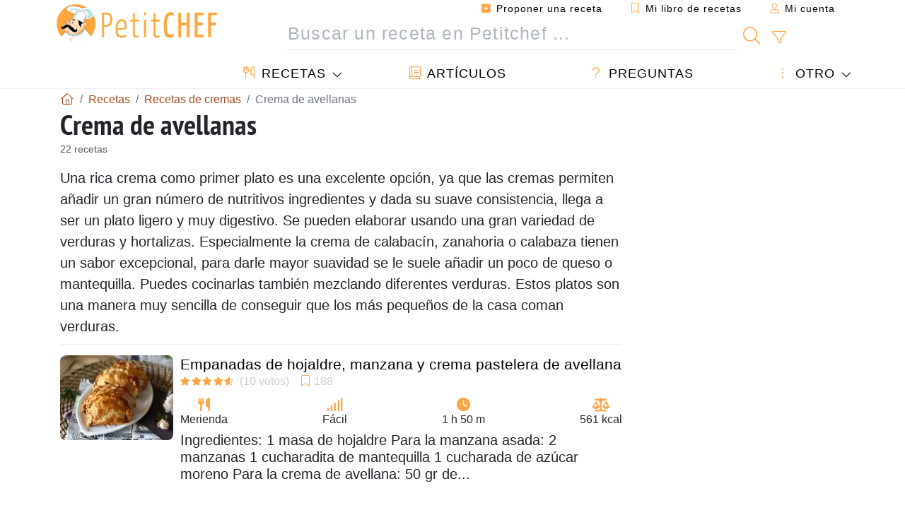

--- FILE ---
content_type: text/html; charset=UTF-8
request_url: https://www.petitchef.es/recetas/crema-de-avellanas
body_size: 17858
content:
			
					
		
	
    
	
	<!doctype html><html lang="es"><head><meta charset="utf-8">

<link rel="preconnect" href="//googletagmanager.com">
<link rel="dns-prefetch" href="//googletagmanager.com">
<link rel="preconnect" href="//securepubads.g.doubleclick.net">
<link rel="dns-prefetch" href="//securepubads.g.doubleclick.net">
<link rel="preconnect" href="//imasdk.googleapis.com">
<link rel="dns-prefetch" href="//imasdk.googleapis.com">



<meta name="viewport" content="width=device-width, initial-scale=1">


<title>Crema de avellanas - 22 recetas - Petitchef</title>
<meta name="description" content="Una rica crema como primer plato es una excelente opción, ya que las cremas permiten añadir un gran número de nutritivos ingredientes y dada su suave...">
<meta property="og:title" content="Crema de avellanas - 22 recetas - Petitchef">
<meta property="og:description" content="Una rica crema como primer plato es una excelente opción, ya que las cremas permiten añadir un gran número de nutritivos ingredientes y dada su suave consistencia, llega a ser un plato ligero y muy digestivo. Se pueden elaborar usando una gran variedad..."><meta property="og:type" content="website">
<meta property="og:url" content="https://www.petitchef.es/recetas/crema-de-avellanas">
<meta property="og:image" content="https://www.petitchef.es/imgupl/feed-data/lg-1579405.jpg"><meta property="og:locale" content="es_ES">

<meta property="fb:app_id" content="853643267016896">
<meta name="robots" content="index,follow, max-snippet:-1, max-image-preview:large, max-video-preview:-1">
<meta name="language" content="es">

<meta name="copyright" content="Copyright (c) Petitchef 2004-2026, All Rights Reserved">
<meta name="category" content="recetas">
<meta name="owner" content="MadeInWork">

<link rel="canonical" href="https://www.petitchef.es/recetas/crema-de-avellanas">

<link rel="alternate" type="application/rss+xml" title="Petitchef: Las últimas recetas and  Latest articles" href="/upload_data/rss/es/global.rss"><link rel="manifest" href="/upload_data/manifest/manifest-es.json">

<meta name="msapplication-tap-highlight" content="no">	

<meta name="application-name" content="Petitchef">


<link rel="shortcut icon" type="image/x-icon" href="/favicon.ico">

<link rel="apple-touch-icon" sizes="180x180" href="/assets/images/shortcut-icon/apple-icon-180x180.png">
	
<meta name="msapplication-TileImage" content="/assets/images/shortcut-icon/ms-icon-144x144.png">
<meta name="msapplication-TileColor" content="#FFA73B">
	
<meta name="theme-color" content="#FFA73B">
	<meta name="dailymotion-domain-verification" content="dm6dildaws2je1pg4">

	<meta name="p:domain_verify" content="e3ba6ea8c626aedabbb3342da78a64bf">



<link rel="preload" as="style" href="https://fonts.googleapis.com/css2?family=PT+Sans+Narrow:wght@400;700&display=swap">
<style type="text/css">@font-face {font-family:PT Sans Narrow;font-style:normal;font-weight:400;src:url(/cf-fonts/s/pt-sans-narrow/5.0.19/cyrillic-ext/400/normal.woff2);unicode-range:U+0460-052F,U+1C80-1C88,U+20B4,U+2DE0-2DFF,U+A640-A69F,U+FE2E-FE2F;font-display:swap;}@font-face {font-family:PT Sans Narrow;font-style:normal;font-weight:400;src:url(/cf-fonts/s/pt-sans-narrow/5.0.19/cyrillic/400/normal.woff2);unicode-range:U+0301,U+0400-045F,U+0490-0491,U+04B0-04B1,U+2116;font-display:swap;}@font-face {font-family:PT Sans Narrow;font-style:normal;font-weight:400;src:url(/cf-fonts/s/pt-sans-narrow/5.0.19/latin/400/normal.woff2);unicode-range:U+0000-00FF,U+0131,U+0152-0153,U+02BB-02BC,U+02C6,U+02DA,U+02DC,U+0304,U+0308,U+0329,U+2000-206F,U+2074,U+20AC,U+2122,U+2191,U+2193,U+2212,U+2215,U+FEFF,U+FFFD;font-display:swap;}@font-face {font-family:PT Sans Narrow;font-style:normal;font-weight:400;src:url(/cf-fonts/s/pt-sans-narrow/5.0.19/latin-ext/400/normal.woff2);unicode-range:U+0100-02AF,U+0304,U+0308,U+0329,U+1E00-1E9F,U+1EF2-1EFF,U+2020,U+20A0-20AB,U+20AD-20CF,U+2113,U+2C60-2C7F,U+A720-A7FF;font-display:swap;}@font-face {font-family:PT Sans Narrow;font-style:normal;font-weight:700;src:url(/cf-fonts/s/pt-sans-narrow/5.0.19/latin/700/normal.woff2);unicode-range:U+0000-00FF,U+0131,U+0152-0153,U+02BB-02BC,U+02C6,U+02DA,U+02DC,U+0304,U+0308,U+0329,U+2000-206F,U+2074,U+20AC,U+2122,U+2191,U+2193,U+2212,U+2215,U+FEFF,U+FFFD;font-display:swap;}@font-face {font-family:PT Sans Narrow;font-style:normal;font-weight:700;src:url(/cf-fonts/s/pt-sans-narrow/5.0.19/latin-ext/700/normal.woff2);unicode-range:U+0100-02AF,U+0304,U+0308,U+0329,U+1E00-1E9F,U+1EF2-1EFF,U+2020,U+20A0-20AB,U+20AD-20CF,U+2113,U+2C60-2C7F,U+A720-A7FF;font-display:swap;}@font-face {font-family:PT Sans Narrow;font-style:normal;font-weight:700;src:url(/cf-fonts/s/pt-sans-narrow/5.0.19/cyrillic-ext/700/normal.woff2);unicode-range:U+0460-052F,U+1C80-1C88,U+20B4,U+2DE0-2DFF,U+A640-A69F,U+FE2E-FE2F;font-display:swap;}@font-face {font-family:PT Sans Narrow;font-style:normal;font-weight:700;src:url(/cf-fonts/s/pt-sans-narrow/5.0.19/cyrillic/700/normal.woff2);unicode-range:U+0301,U+0400-045F,U+0490-0491,U+04B0-04B1,U+2116;font-display:swap;}</style>




<link rel="preload" as="style" href="/assets/dist/css/mobile2/recipe-list.1768574323.css"><link rel="stylesheet" href="/assets/dist/css/mobile2/recipe-list.1768574323.css"><link rel="stylesheet" media="screen and (min-width:902px)" href="/assets/dist/css/mobile2/css-lg-device-sb.1768574323.css">									<script type="b78d6217dc11f7555ed4f9e0-text/javascript">function load_ga() {const script = document.createElement('script');script.src = 'https://www.googletagmanager.com/gtag/js?id=G-H3MYJN3HQS';script.async = true;script.type = 'text/javascript';document.body.appendChild(script);window.dataLayer = window.dataLayer || [];function gtag(){ dataLayer.push(arguments); }gtag('js', new Date());gtag('config', 'G-H3MYJN3HQS');}</script>
<script type="application/ld+json">
{ 
	"@context": "https://schema.org", 
	"@graph": [ 
		{ 
			"@type": "Organization", 
			"@id": "https://www.petitchef.es/#organization", 
			"name": "Petitchef", 
			"url": "https://www.petitchef.es/", 
			"logo": { 
				"@type": "ImageObject", 
				"inLanguage": "es", 
				"@id": "https://www.petitchef.es/#/schema/logo/image/", 
				"url": "https://www.petitchef.es/assets/images/logo.png", 
				"contentUrl": "https://www.petitchef.es/assets/images/logo.png", 
				"width": 256, 
				"height": 256, 
				"caption": "Petitchef" 
			}, 
			"image": { 
				"@id": "https://www.petitchef.es/#/schema/logo/image/" 
			}, 
			"brand": "Petitchef", 
			"publishingPrinciples": "https://www.petitchef.es/privacy", 
			"sameAs": [ 
				"https://www.facebook.com/pages/Petitchefes/131494790200601",  
				"https://twitter.com/petitchefes",  
				"https://www.youtube.com/channel/UCwFb9Ta7Fr6MpyP3LU8DsVQ",  
				"https://www.pinterest.fr/petitchefes/",  
				"https://www.instagram.com/petitchef_espana/" 
			], 
			"address": { 
				"@type": "PostalAddress", 
				"streetAddress": "18 chemin Bel Air", 
				"addressLocality": "Bègles", 
				"addressRegion": "FR", 
				"postalCode": "33130", 
				"addressCountry": "FR" 
			} 
		}, 
		{ 
			"@type": "WebSite", 
			"@id": "https://www.petitchef.es/#website", 
			"url": "https://www.petitchef.es/", 
			"name": "Petitchef", 
			"description": "Petitchef te ofrece recetas nuevas cada d\u00eda. Recetas para todos los gustos. Explicadas paso a paso, con fotos y v\u00eddeo. Un men\u00fa propuesto para cada d\u00eda.", 
			"publisher": { 
				"@id": "https://www.petitchef.es/#organization" 
			}, 
			"potentialAction": [ 
				{ 
					"@type": "SearchAction", 
					"target": { 
						"@type": "EntryPoint", 
						"urlTemplate": "https://www.petitchef.es/?obj=feed&action=list&q={q}" 
					}, 
					"query-input": { 
						"@type": "PropertyValueSpecification", 
						"valueRequired": true, 
						"valueName": "q" 
					} 
				} 
			], 
			"inLanguage": "es" 
		}, 
		{ 
			"@type": "WebPage", 
			"url": "https://www.petitchef.es/recetas/crema-de-avellanas", 
			"name": "Crema de avellanas - 22 recetas - Petitchef", 
			"mainEntity": { 
				"@id": "https://www.petitchef.es/recetas/crema-de-avellanas#itemlist" 
			}, 
			"headline": "Crema de avellanas - 22 recetas - Petitchef", 
			"description": "Una rica crema como primer plato es una excelente opci\u00f3n, ya que las cremas permiten a\u00f1adir un gran n\u00famero de nutritivos ingredientes y dada su suave consistencia, llega a ser un plato ligero y muy digestivo. Se pueden elaborar usando una gran variedad de verduras y hortalizas. Especialmente la crema de calabac\u00edn, zanahoria o calabaza tienen un sabor excepcional, para darle mayor suavidad se le suele a\u00f1adir un poco de queso o mantequilla. Puedes cocinarlas tambi\u00e9n mezclando diferentes verduras. Estos platos son una manera muy sencilla de conseguir que los m\u00e1s peque\u00f1os de la casa coman verduras.", 
			"publisher": { 
				"@id": "https://www.petitchef.es/#organization" 
			}, 
			"inLanguage": "es", 
			"isPartOf": { 
				"@id": "https://www.petitchef.es/#website" 
			}, 
			"about": { 
				"@id": "https://www.petitchef.es/#organization" 
			}, 
			"primaryImageOfPage": { 
				"@id": "https://www.petitchef.es/#primaryimage" 
			}, 
			"image": { 
				"@id": "https://www.petitchef.es/#primaryimage" 
			}, 
			"breadcrumb": { 
				"@id": "https://www.petitchef.es/recetas/crema-de-avellanas#breadcrumb" 
			} 
		}, 
		{ 
			"@type": "ImageObject", 
			"inLanguage": "es", 
			"@id": "https://www.petitchef.es/#primaryimage", 
			"url": "https://www.petitchef.es/imgupl/feed-data/lg-1579405.jpg", 
			"contentUrl": "https://www.petitchef.es/imgupl/feed-data/lg-1579405.jpg", 
			"caption": "Crema de avellanas - 22 recetas - Petitchef" 
		},  
		{ 
			"@type": "BreadcrumbList", 
			"@id": "https://www.petitchef.es/recetas/crema-de-avellanas#breadcrumb", 
			"itemListElement": [
				{ 
					"@type": "ListItem",
					"position": 1,
					"name": "Inicio - Petitchef",
					"item": "https://www.petitchef.es/"
				},
				{ 
					"@type": "ListItem",
					"position": 2,
					"name": "Recetas",
					"item": "https://www.petitchef.es/recetas"
				},
				{ 
					"@type": "ListItem",
					"position": 3,
					"name": "Recetas de cremas",
					"item": "https://www.petitchef.es/recetas/recetas-de-cremas"
				},
				{ 
					"@type": "ListItem",
					"position": 4,
					"name": "Crema de avellanas"
				}
			]
		}
	] 
} 
</script>
<script type="application/ld+json">{
	"@context": "https://schema.org", 
	"@type": ["ItemList","CollectionPage"], 
	"@id": "https://www.petitchef.es/recetas/crema-de-avellanas#itemlist", 
	"url": "https://www.petitchef.es/recetas/crema-de-avellanas", 
	"name": "Crema de avellanas - 22 recetas - Petitchef", 
	"description": "Una rica crema como primer plato es una excelente opci\u00f3n, ya que las cremas permiten a\u00f1adir un gran n\u00famero de nutritivos ingredientes y dada su suave consistencia, llega a ser un plato ligero y muy digestivo. Se pueden elaborar usando una gran variedad de verduras y hortalizas. Especialmente la crema de calabac\u00edn, zanahoria o calabaza tienen un sabor excepcional, para darle mayor suavidad se le suele a\u00f1adir un poco de queso o mantequilla. Puedes cocinarlas tambi\u00e9n mezclando diferentes verduras. Estos platos son una manera muy sencilla de conseguir que los m\u00e1s peque\u00f1os de la casa coman verduras.", 
	"itemListElement": [ 
		{ 
			"@type": "ListItem", 
			"position": 1, 
			"item": { 
				"@type": "Recipe", 
				"@id": "https://www.petitchef.es/recetas/merienda/empanadas-de-hojaldre-manzana-y-crema-de-avellana-fid-1579405#recipe", 
				"url": "https://www.petitchef.es/recetas/merienda/empanadas-de-hojaldre-manzana-y-crema-de-avellana-fid-1579405", 
				"name": "Empanadas de hojaldre, manzana y crema pastelera de avellana", 
				"image": "https://www.petitchef.es/imgupl/feed-data/1579405.webp", 
				"aggregateRating": { 
					"@type": "AggregateRating", 
					"ratingValue": "4.6", 
					"bestRating": "5", 
					"ratingCount": "10"
				}
			}
		}, 
		{ 
			"@type": "ListItem", 
			"position": 2, 
			"item": { 
				"@type": "Recipe", 
				"@id": "https://www.petitchef.es/recetas/postre/crema-de-chocolate-y-avellanas-para-untar-fid-1566871#recipe", 
				"url": "https://www.petitchef.es/recetas/postre/crema-de-chocolate-y-avellanas-para-untar-fid-1566871", 
				"name": "Crema de chocolate y avellanas para untar", 
				"image": "https://www.petitchef.es/imgupl/feed-data/1566871.webp", 
				"aggregateRating": { 
					"@type": "AggregateRating", 
					"ratingValue": "4.5", 
					"bestRating": "5", 
					"ratingCount": "31", 
					"reviewCount": "4"
				}
			}
		}, 
		{ 
			"@type": "ListItem", 
			"position": 3, 
			"item": { 
				"@type": "Recipe", 
				"@id": "https://www.petitchef.es/recetas/acompanamiento/por-fin-una-crema-para-untar-con-sabor-a-cafe-con-chocolate-y-avellanas-fid-1576233#recipe", 
				"url": "https://www.petitchef.es/recetas/acompanamiento/por-fin-una-crema-para-untar-con-sabor-a-cafe-con-chocolate-y-avellanas-fid-1576233", 
				"name": "Por fin una crema para untar con sabor a caf\u00e9! con chocolate y avellanas", 
				"image": "https://www.petitchef.es/imgupl/feed-data/1576233.webp", 
				"aggregateRating": { 
					"@type": "AggregateRating", 
					"ratingValue": "4.4", 
					"bestRating": "5", 
					"ratingCount": "5", 
					"reviewCount": "1"
				}
			}
		}, 
		{ 
			"@type": "ListItem", 
			"position": 4, 
			"item": { 
				"@type": "Recipe", 
				"@id": "https://www.petitchef.es/recetas/postre/cuadraditos-de-sable-con-crema-caramelo-y-crujiente-de-avellana-fid-258839#recipe", 
				"url": "https://www.petitchef.es/recetas/postre/cuadraditos-de-sable-con-crema-caramelo-y-crujiente-de-avellana-fid-258839", 
				"name": "Cuadraditos de sabl\u00e9 con crema, caramelo  y crujiente de avellana", 
				"image": "https://www.petitchef.es/imgupl/feed-data/258839.webp", 
				"aggregateRating": { 
					"@type": "AggregateRating", 
					"ratingValue": "4.5", 
					"bestRating": "5", 
					"ratingCount": "2"
				}
			}
		}, 
		{ 
			"@type": "ListItem", 
			"position": 5, 
			"item": { 
				"@type": "Recipe", 
				"@id": "https://www.petitchef.es/recetas/postre/tarta-de-peras-y-crema-de-avellanas-fid-1512318#recipe", 
				"url": "https://www.petitchef.es/recetas/postre/tarta-de-peras-y-crema-de-avellanas-fid-1512318", 
				"name": "Tarta de peras y crema de avellanas", 
				"image": "https://www.petitchef.es/imgupl/feed-data/1512318.webp", 
				"aggregateRating": { 
					"@type": "AggregateRating", 
					"ratingValue": "4.3", 
					"bestRating": "5", 
					"ratingCount": "51", 
					"reviewCount": "12"
				}
			}
		}, 
		{ 
			"@type": "ListItem", 
			"position": 6, 
			"item": { 
				"@type": "Recipe", 
				"@id": "https://www.petitchef.es/recetas/postre/crema-de-cacao-y-avellanasnocillathermomix-fid-867998#recipe", 
				"url": "https://www.petitchef.es/recetas/postre/crema-de-cacao-y-avellanasnocillathermomix-fid-867998", 
				"name": "Crema de cacao  y avellanas\"nocilla\"(thermomix).", 
				"image": "https://www.petitchef.es/imgupl/feed-data/867998.webp", 
				"aggregateRating": { 
					"@type": "AggregateRating", 
					"ratingValue": "4.3", 
					"bestRating": "5", 
					"ratingCount": "18"
				}
			}
		}, 
		{ 
			"@type": "ListItem", 
			"position": 7, 
			"item": { 
				"@type": "Recipe", 
				"@id": "https://www.petitchef.es/recetas/postre/crema-de-chocolate-y-avellanas-nocilla-o-nutella-caseras-fid-1505368#recipe", 
				"url": "https://www.petitchef.es/recetas/postre/crema-de-chocolate-y-avellanas-nocilla-o-nutella-caseras-fid-1505368", 
				"name": "Crema de chocolate y avellanas (nocilla o nutella caseras)", 
				"image": "https://www.petitchef.es/imgupl/feed-data/1505368.webp", 
				"aggregateRating": { 
					"@type": "AggregateRating", 
					"ratingValue": "4.3", 
					"bestRating": "5", 
					"ratingCount": "15", 
					"reviewCount": "3"
				}
			}
		}, 
		{ 
			"@type": "ListItem", 
			"position": 8, 
			"item": { 
				"@type": "Recipe", 
				"@id": "https://www.petitchef.es/recetas/postre/crema-extra-de-avellanas-y-chocolate-nocilla-extra-avellanas-thermomix-fid-1128574#recipe", 
				"url": "https://www.petitchef.es/recetas/postre/crema-extra-de-avellanas-y-chocolate-nocilla-extra-avellanas-thermomix-fid-1128574", 
				"name": "Crema extra de avellanas y chocolate (nocilla extra avellanas)   (thermomix)", 
				"image": "https://www.petitchef.es/imgupl/feed-data/1128574.webp", 
				"aggregateRating": { 
					"@type": "AggregateRating", 
					"ratingValue": "4.2", 
					"bestRating": "5", 
					"ratingCount": "15", 
					"reviewCount": "3"
				}
			}
		}, 
		{ 
			"@type": "ListItem", 
			"position": 9, 
			"item": { 
				"@type": "Recipe", 
				"@id": "https://www.petitchef.es/recetas/postre/crema-de-chocolate-blanco-y-avellanas-nocilla-blanca-thermomix-fid-1168959#recipe", 
				"url": "https://www.petitchef.es/recetas/postre/crema-de-chocolate-blanco-y-avellanas-nocilla-blanca-thermomix-fid-1168959", 
				"name": "Crema de chocolate blanco y avellanas (nocilla blanca)  (thermomix)", 
				"image": "https://www.petitchef.es/imgupl/feed-data/1168959.webp", 
				"aggregateRating": { 
					"@type": "AggregateRating", 
					"ratingValue": "4.2", 
					"bestRating": "5", 
					"ratingCount": "14"
				}
			}
		}, 
		{ 
			"@type": "ListItem", 
			"position": 10, 
			"item": { 
				"@type": "Recipe", 
				"@id": "https://www.petitchef.es/recetas/postre/bunuelos-souffle-rellenos-crema-de-cacao-con-avellanas-y-frutas-del-bosque-fid-1502636#recipe", 
				"url": "https://www.petitchef.es/recetas/postre/bunuelos-souffle-rellenos-crema-de-cacao-con-avellanas-y-frutas-del-bosque-fid-1502636", 
				"name": "Bu\u00f1uelos souffl\u00e9 rellenos crema de cacao con avellanas y frutas del bosque", 
				"image": "https://www.petitchef.es/imgupl/feed-data/1502636.webp", 
				"aggregateRating": { 
					"@type": "AggregateRating", 
					"ratingValue": "4.4", 
					"bestRating": "5", 
					"ratingCount": "8", 
					"reviewCount": "2"
				}
			}
		}, 
		{ 
			"@type": "ListItem", 
			"position": 11, 
			"item": { 
				"@type": "Recipe", 
				"@id": "https://www.petitchef.es/recetas/merienda/crema-de-leche-cacao-avellanas-y-azucar-nocilla-thermomix-fid-1142316#recipe", 
				"url": "https://www.petitchef.es/recetas/merienda/crema-de-leche-cacao-avellanas-y-azucar-nocilla-thermomix-fid-1142316", 
				"name": "Crema de leche, cacao, avellanas y azucar (nocilla)  (thermomix)", 
				"image": "https://www.petitchef.es/imgupl/feed-data/1142316.webp", 
				"aggregateRating": { 
					"@type": "AggregateRating", 
					"ratingValue": "4.9", 
					"bestRating": "5", 
					"ratingCount": "8", 
					"reviewCount": "1"
				}
			}
		}, 
		{ 
			"@type": "ListItem", 
			"position": 12, 
			"item": { 
				"@type": "Recipe", 
				"@id": "https://www.petitchef.es/recetas/postre/copa-de-chocolate-y-crema-de-avellanas-kinder-bueno-fid-1150968#recipe", 
				"url": "https://www.petitchef.es/recetas/postre/copa-de-chocolate-y-crema-de-avellanas-kinder-bueno-fid-1150968", 
				"name": "Copa de chocolate y crema de avellanas (kinder bueno)", 
				"image": "https://www.petitchef.es/imgupl/feed-data/1150968.webp", 
				"aggregateRating": { 
					"@type": "AggregateRating", 
					"ratingValue": "4.6", 
					"bestRating": "5", 
					"ratingCount": "7", 
					"reviewCount": "1"
				}
			}
		}, 
		{ 
			"@type": "ListItem", 
			"position": 13, 
			"item": { 
				"@type": "Recipe", 
				"@id": "https://www.petitchef.es/recetas/postre/bizcocho-de-avellanas-y-crema-mascarpone-fid-1544495#recipe", 
				"url": "https://www.petitchef.es/recetas/postre/bizcocho-de-avellanas-y-crema-mascarpone-fid-1544495", 
				"name": "Bizcocho de avellanas y crema mascarpone", 
				"image": "https://www.petitchef.es/imgupl/feed-data/1544495.webp", 
				"aggregateRating": { 
					"@type": "AggregateRating", 
					"ratingValue": "4.8", 
					"bestRating": "5", 
					"ratingCount": "5", 
					"reviewCount": "1"
				}
			}
		}, 
		{ 
			"@type": "ListItem", 
			"position": 14, 
			"item": { 
				"@type": "Recipe", 
				"@id": "https://www.petitchef.es/recetas/postre/crema-de-leche-chocolate-blanco-avellanas-y-azucar-fid-497948#recipe", 
				"url": "https://www.petitchef.es/recetas/postre/crema-de-leche-chocolate-blanco-avellanas-y-azucar-fid-497948", 
				"name": "Crema de leche, chocolate blanco,  avellanas y az\u00facar", 
				"image": "https://www.petitchef.es/imgupl/feed-data/497948.webp", 
				"aggregateRating": { 
					"@type": "AggregateRating", 
					"ratingValue": "5", 
					"bestRating": "5", 
					"ratingCount": "2", 
					"reviewCount": "1"
				}
			}
		}, 
		{ 
			"@type": "ListItem", 
			"position": 15, 
			"item": { 
				"@type": "Recipe", 
				"@id": "https://www.petitchef.es/recetas/otro/rosca-rellena-con-crema-de-avellanas-y-cacao-fid-604033#recipe", 
				"url": "https://www.petitchef.es/recetas/otro/rosca-rellena-con-crema-de-avellanas-y-cacao-fid-604033", 
				"name": "Rosca rellena con crema de avellanas y cacao", 
				"image": "https://www.petitchef.es/imgupl/feed-data/604033.webp", 
				"aggregateRating": { 
					"@type": "AggregateRating", 
					"ratingValue": "5", 
					"bestRating": "5", 
					"ratingCount": "1"
				}
			}
		}, 
		{ 
			"@type": "ListItem", 
			"position": 16, 
			"item": { 
				"@type": "Recipe", 
				"@id": "https://www.petitchef.es/recetas/postre/pasteles-con-crema-de-avellanas-fid-1491405#recipe", 
				"url": "https://www.petitchef.es/recetas/postre/pasteles-con-crema-de-avellanas-fid-1491405", 
				"name": "Pasteles con crema de avellanas", 
				"image": "https://www.petitchef.es/imgupl/feed-data/1491405.webp", 
				"aggregateRating": { 
					"@type": "AggregateRating", 
					"ratingValue": "4", 
					"bestRating": "5", 
					"ratingCount": "15"
				}
			}
		}, 
		{ 
			"@type": "ListItem", 
			"position": 17, 
			"item": { 
				"@type": "Recipe", 
				"@id": "https://www.petitchef.es/recetas/postre/crema-de-cacao-y-avellanas-sin-azucar-fid-1512841#recipe", 
				"url": "https://www.petitchef.es/recetas/postre/crema-de-cacao-y-avellanas-sin-azucar-fid-1512841", 
				"name": "Crema de cacao y avellanas sin az\u00facar", 
				"image": "https://www.petitchef.es/imgupl/feed-data/1512841.webp", 
				"aggregateRating": { 
					"@type": "AggregateRating", 
					"ratingValue": "3.7", 
					"bestRating": "5", 
					"ratingCount": "3", 
					"reviewCount": "1"
				}
			}
		}, 
		{ 
			"@type": "ListItem", 
			"position": 18, 
			"item": { 
				"@type": "Recipe", 
				"@id": "https://www.petitchef.es/recetas/aperitivo/crema-de-cacao-y-avellanas-blanca-nocilla-thermomix-fid-1096090#recipe", 
				"url": "https://www.petitchef.es/recetas/aperitivo/crema-de-cacao-y-avellanas-blanca-nocilla-thermomix-fid-1096090", 
				"name": "Crema de cacao y avellanas( blanca) ?nocilla? (thermomix):", 
				"image": "https://www.petitchef.es/imgupl/feed-data/1096090.webp", 
				"aggregateRating": { 
					"@type": "AggregateRating", 
					"ratingValue": "4", 
					"bestRating": "5", 
					"ratingCount": "2"
				}
			}
		}, 
		{ 
			"@type": "ListItem", 
			"position": 19, 
			"item": { 
				"@type": "Recipe", 
				"@id": "https://www.petitchef.es/recetas/postre/hojaldres-de-crema-de-chocolate-y-avellanas-con-queso-quark-fid-1200571#recipe", 
				"url": "https://www.petitchef.es/recetas/postre/hojaldres-de-crema-de-chocolate-y-avellanas-con-queso-quark-fid-1200571", 
				"name": "Hojaldres de crema de chocolate y avellanas con queso quark", 
				"image": "https://www.petitchef.es/imgupl/feed-data/1200571.webp", 
				"aggregateRating": { 
					"@type": "AggregateRating", 
					"ratingValue": "4", 
					"bestRating": "5", 
					"ratingCount": "1"
				}
			}
		}, 
		{ 
			"@type": "ListItem", 
			"position": 20, 
			"item": { 
				"@type": "Recipe", 
				"@id": "https://www.petitchef.es/recetas/otro/licor-crema-de-cacao-con-avellanas-fid-583631#recipe", 
				"url": "https://www.petitchef.es/recetas/otro/licor-crema-de-cacao-con-avellanas-fid-583631", 
				"name": "Licor crema de cacao con avellanas", 
				"image": "https://www.petitchef.es/imgupl/feed-data/583631.webp", 
				"aggregateRating": { 
					"@type": "AggregateRating", 
					"ratingValue": "3", 
					"bestRating": "5", 
					"ratingCount": "1"
				}
			}
		}, 
		{ 
			"@type": "ListItem", 
			"position": 21, 
			"item": { 
				"@type": "Recipe", 
				"@id": "https://www.petitchef.es/recetas/aperitivo/torta-de-aceite-con-nata-crema-de-castanas-y-crocante-de-avellanas-fid-1398972#recipe", 
				"url": "https://www.petitchef.es/recetas/aperitivo/torta-de-aceite-con-nata-crema-de-castanas-y-crocante-de-avellanas-fid-1398972", 
				"name": "Torta de aceite con nata, crema de casta\u00f1as y crocante de avellanas", 
				"image": "https://www.petitchef.es/imgupl/feed-data/1398972.webp"
			}
		}, 
		{ 
			"@type": "ListItem", 
			"position": 22, 
			"item": { 
				"@type": "Recipe", 
				"@id": "https://www.petitchef.es/recetas/otro/crema-de-judias-verdes-con-setas-parmesano-y-avellanas-fid-245011#recipe", 
				"url": "https://www.petitchef.es/recetas/otro/crema-de-judias-verdes-con-setas-parmesano-y-avellanas-fid-245011", 
				"name": "Crema de judias verdes con setas,parmesano y avellanas", 
				"image": "https://www.petitchef.es/imgupl/feed-data/245011.webp"
			}
		}
	]
}</script>
				</head>    	<body>
	    
        					

	

<header id="header-menu" class="fixed-top">
	
	<nav class="container navbar navbar-expand-lg">
	            
				
		<a class="navbar-brand" href="/">			
							<img loading="lazy" src="/assets/images/mobile2/logo-petitchef.png" width="136" height="36" alt="Petitchef">
					</a>
		
		<button class="navbar-toggler link-dynamic" data-obj="fav" data-action="fav_recipe_list" aria-expanded="false" title="Mi libro de recetas">
			<i class="fal fa-bookmark" aria-hidden="true"></i>
		</button>
		
					<button class="navbar-toggler link-dynamic" type="button" aria-expanded="false" aria-label="Mi cuenta" title="Mi cuenta">
				<i class="fal fa-user" aria-hidden="true"></i>
			</button>
				
		<button class="navbar-toggler nbt-btn-search" type="button" data-toggle="collapse" data-target="#navbar-search" aria-controls="navbar-search" aria-expanded="false" aria-label="Toggle Search">
			<i class="fal fa-magnifying-glass fa-fw" aria-hidden="true"></i>
		</button>
				
		<button class="navbar-toggler collapsed" type="button" data-toggle="collapse" data-target="#navbar-menu" aria-controls="navbar-menu" aria-expanded="false" aria-label="Toggle navigation">				
			<span class="icon-bar top-bar"></span>
			<span class="icon-bar middle-bar"></span>
			<span class="icon-bar bottom-bar"></span>
		</button>
				
				
				
				<div class="wrapper-navbar-nav">
			<div class="">
					<div class="collapse navbar-collapse" id="navbar-member">
		<ul class="navbar-nav ml-auto">
							<li class="site-mode-recipe-switch">
										</li>
														<li class="nav-item dropdown disabled">
					<a class="nav-link link-dynamic" data-obj="myaccount_recipe" data-action="form" href="#" ><i class="fas fa-square-plus" aria-hidden="true"></i> Proponer una receta</a>
				</li>
				
								<li class="nav-item dropdown disabled">
					<a class="nav-link link-dynamic" data-obj="fav" data-action="fav_recipe_list" href="#"><i class="fal fa-bookmark"></i> Mi libro de recetas <span class="count-fav-recipe d-none">0</span></a>
				</li>
						
										<li class="nav-item dropdown disabled">
					<a class="nav-link link-dynamic" href="#"><i class="fal fa-user"></i> Mi cuenta</a>
				</li>
									</ul>
	</div>													<div class="collapse navbar-collapse" id="navbar-search">		
		<form action="/index.php" role="search">
						<input type="hidden" name="obj" value="feed">
			<input type="hidden" name="action" value="list">
			<input type="hidden" name="tracker" value="mobile-navbar">
						
			<div class="input-group input-group-lg nbs-main-btns">
				<input type="text" name="q" value="" class="form-control" placeholder="Buscar un receta en Petitchef ..." aria-label="Buscar un receta en Petitchef ..." aria-describedby="nbs-btn-submit">				
				<div class="input-group-append">
					<button class="btn btn-submit" type="submit" id="nbs-btn-submit" aria-label="Buscar un receta en Petitchef"><i class="fal fa-magnifying-glass fa-fw" aria-hidden="true"></i></button>
				</div>
									<div class="input-group-append">
						<a class="btn btn-advsearch link-dynamic" data-obj="feed" data-action="advanced_search" href="#" title="Búsqueda avanzada"><i class="fal fa-filter fa-fw" aria-hidden="true"></i></a>
					</div>
							</div>
			
						
		</form>
	</div>					
							</div>
								<div class="collapse navbar-collapse" id="navbar-menu">
		<ul class="navbar-nav">
						<li class="nav-item dropdown mega-dropdown-menu">
								<a class="nav-link dropdown-toggle" href="/recetas" id="dropdown-recipes" data-toggle="dropdown" aria-haspopup="true" aria-expanded="false"><i class="fal fa-utensils fa-fw" aria-hidden="true"></i> Recetas</a>				
				<div class="dropdown-menu" aria-labelledby="dropdown-recipes">
					
					<div class="row mx-0">
						<div class="col-12 col-lg border border-left-0 border-top-0 border-bottom-0">
							<ul class="mega-menu-item">
								<li class="ddm-header"><i class="fal fa-fork fa-fw" aria-hidden="true"></i> <a href="/recetas">Recetas</a></li>
								<li><i class="fal fa-plus fa-fw" aria-hidden="true"></i> <a class="link-dynamic" data-obj="myaccount_recipe" data-action="form" href="#">Proponer una receta</a></li>
                                <li><div class="dropdown-divider"></div></li>
                                <li class="i-angle"><a href="/las-ultimas-recetas">Las últimas recetas</a></li>
								<li class="i-angle"><a href="/los-mas-valorados">Los más valorados</a></li>
								<li class="i-angle"><a href="/los-mas-buscados">Los más buscados</a></li>
								<li><div class="dropdown-divider"></div></li>
								<li><i class="fal fa-refrigerator fa-fw" aria-hidden="true"></i> <a href="/recetas-de-frigorifico">Recetas de frigorífico</a></li>
																	<li><i class="fal fa-video fa-fw" aria-hidden="true"></i> <a href="/recetas-de-video">Recetas de vídeo</a></li>
																<li><i class="fal fa-star fa-fw" aria-hidden="true"></i> <a href="/calificar-recetas">Puntúe esta receta</a></li>
								<li><i class="fal fa-face-smile fa-fw" aria-hidden="true"></i> <a href="/mmm-puag">Mmm!... o Puag!</a></li>
								<li><div class="dropdown-divider"></div></li>
							</ul>
						</div>
						<div class="col-12 col-lg border border-left-0 border-top-0 border-bottom-0">							
							<ul class="mega-menu-item">
								<li class="ddm-header"><i class="fal fa-spoon fa-fw" aria-hidden="true"></i> Recetas por tipo</li>
																	<li><i class="fal fa-pretzel fa-fw"></i> <a href="/recetas/aperitivo">Aperitivo</a></li>
																	<li><i class="fal fa-salad fa-fw"></i> <a href="/recetas/entrante">Entrante</a></li>
																	<li><i class="fal fa-turkey fa-fw"></i> <a href="/recetas/plato">Plato</a></li>
																	<li><i class="fal fa-cake-slice fa-fw"></i> <a href="/recetas/postre">Postre</a></li>
																	<li><i class="fal fa-popcorn fa-fw"></i> <a href="/recetas/merienda">Merienda</a></li>
																	<li><i class="fal fa-wine-bottle fa-fw"></i> <a href="/recetas/bebida">Bebida</a></li>
																	<li><i class="fal fa-french-fries fa-fw"></i> <a href="/recetas/acompanamiento">Acompañamiento</a></li>
																	<li><i class="fal fa-plate-utensils fa-fw"></i> <a href="/recetas/otro">Otro</a></li>
																<li><div class="dropdown-divider"></div></li>
								<li><i class="fal fa-sun fa-fw" aria-hidden="true"></i> <a href="/recetas/recetas-de-temporada">Recetas de temporada</a></li>								
							</ul>
						</div>
						<div class="col-12 col-lg border border-left-0 border-top-0 border-bottom-0">
							<ul class="mega-menu-item">
								<li class="ddm-header"><i class="fal fa-plate-utensils fa-fw" aria-hidden="true"></i> Menús</li>
								<li class="i-angle"><a href="/menu-del-dia">Menú del día</a></li>
								<li class="i-angle"><a href="/menus-antiguos">Menús archivados</a></li>
														
							</ul>
							<div class="dropdown-divider"></div>
															<div class="font-weight-bold mb-3"><i class="fal fa-utensils fa-fw" aria-hidden="true"></i> <a href="/silo">Colecciones de recetas</a></div>                                
													</div>						
					</div>
					
									</div>
			</li>
						<li class="nav-item dropdown">
				<a class="nav-link" href="/articulos"><i class="fal fa-book fa-fw" aria-hidden="true"></i> Artículos</a>
			</li>
									<li class="nav-item dropdown">
				<a class="nav-link" href="/qa"><i class="fal fa-question fa-fw" aria-hidden="true"></i> Preguntas</a>
			</li>
									<li class="nav-item dropdown">
								<a class="nav-link dropdown-toggle" href="#" id="dropdown-others" data-toggle="dropdown" aria-haspopup="true" aria-expanded="false"><i class="fal fa-ellipsis-vertical fa-fw" aria-hidden="true"></i> Otro</a>
				<div class="dropdown-menu" aria-labelledby="dropdown-others">
																					<a class="dropdown-item" href="/poll/en-enero-que-priorizas-mas-al-cocinar-en-casa-pid-956"><i class="fal fa-chart-area fa-fw" aria-hidden="true"></i> Pregunta del momento</a>									
					                    															 
										<a class="dropdown-item" href="/nutrition-calc"><i class="fal fa-calculator fa-fw" aria-hidden="true"></i> Calculadora nutricional</a>
					<a class="dropdown-item" href="/convertidor-de-unidades-de-coccion"><i class="fal fa-scale-balanced fa-fw" aria-hidden="true"></i> Convertidor de unidades de cocción</a>					
					<a class="dropdown-item" href="/contact"><i class="fal fa-envelope fa-fw" aria-hidden="true"></i> Contáctenos</a>
				</div>
			</li>
		</ul>		
	</div>					</div>
		
			</nav>
		</header>		        
							
		
		<div id="page" class="container">
										<nav class="breadcrumb-scroll" aria-label="breadcrumb"><ol itemscope itemtype="https://schema.org/BreadcrumbList" class="breadcrumb flex-row"><li itemprop="itemListElement" itemscope itemtype="https://schema.org/ListItem" class="breadcrumb-item"><a itemprop="item" itemtype="https://schema.org/Thing" href="https://www.petitchef.es/" title="Inicio - Petitchef"><span itemprop="name" class="fal fa-house fa-fw" aria-hidden="true"><i hidden>Inicio - Petitchef</i></span></a><meta itemprop="position" content="1"></li><li itemprop="itemListElement" itemscope itemtype="https://schema.org/ListItem" class="breadcrumb-item"><a itemprop="item" itemtype="https://schema.org/Thing" href="https://www.petitchef.es/recetas"><span itemprop="name">Recetas</span></a><meta itemprop="position" content="2"></li><li itemprop="itemListElement" itemscope itemtype="https://schema.org/ListItem" class="breadcrumb-item"><a itemprop="item" itemtype="https://schema.org/Thing" href="https://www.petitchef.es/recetas/recetas-de-cremas"><span itemprop="name">Recetas de cremas</span></a><meta itemprop="position" content="3"></li><li class="breadcrumb-item active" aria-current="page"><span>Crema de avellanas</span></li></ol></nav>			            
                                                            
							<main id="page-main">
					
								
									
						
			
		
			        
			<h1 class="title animated fadeInDown">
							Crema de avellanas				
					</h1>
		<div class="under-title">22 recetas</div>		
		
				
				
		
				           
							<p class="recipe-list-header">
																Una rica <strong>crema</strong> como primer plato es una excelente opción, ya que las <strong>cremas</strong> permiten añadir un gran número de nutritivos ingredientes y dada su suave consistencia, llega a ser un plato ligero y muy digestivo. Se pueden elaborar usando una gran variedad de verduras y hortalizas. Especialmente la <strong>crema de calabacín, zanahoria o calabaza</strong> tienen un sabor excepcional, para darle mayor suavidad se le suele añadir un poco de queso o mantequilla. Puedes cocinarlas también mezclando diferentes verduras. Estos platos son una manera muy sencilla de conseguir que los más pequeños de la casa coman verduras.
																			</p>							
			            
						
					
							
									        <section class="line-list ll-recipes" aria-label="Crema de avellanas">
                    <article class="item"><img class="i-photo" fetchpriority="high" src="/imgupl/feed-data/1579405.webp" alt="Receta Empanadas de hojaldre, manzana y crema pastelera de avellana" srcset="/imgupl/feed-data/1579405.webp 160w, /imgupl/feed-data/md-1579405.webp 680w" sizes="(min-width: 576px) 160px, 100%"><div class="i-data"><h2 class="i-title"><a class="stretched-link" href="https://www.petitchef.es/recetas/merienda/empanadas-de-hojaldre-manzana-y-crema-de-avellana-fid-1579405">Empanadas de hojaldre, manzana y crema pastelera de avellana</a></h2><span class="i-stats"><span data-content=" (10 votos)" title="5/10 votos"><i class="note-fa n45" aria-hidden="true"></i></span><span data-content="188" title="188 favoritos"><i class="fal fa-bookmark fa-fw" aria-hidden="true"></i></span></span><div class="i-prop"><span title="Tipo de receta: Merienda"><i class="fas fa-utensils fa-fw" aria-hidden="true"></i> Merienda</span><span title="Dificultad: Fácil"><i class="fas fa-signal fa-fw" aria-hidden="true"></i> Fácil</span><span class="totalTime" title="Listos en: 1 h 50 m"><i class="fas fa-clock fa-fw" aria-hidden="true"></i> 1 h 50 m</span><span title="Calorías: 561 kcal / 1 porción"><i class="fas fa-scale-balanced fa-fw" aria-hidden="true"></i> 561 kcal</span></div><div class="i-text"><span>Ingredientes</span>: 1 masa de hojaldre Para la manzana asada: 2 manzanas 1 cucharadita de mantequilla 1 cucharada de azúcar moreno Para la crema de avellana: 50 gr de...</div></div></article>
            					
                                    <aside class="item-aux" role="complementary" aria-label="Advertisement">
                         			<div id="div-gpt-ad-PC_mobile_336x280_1-0" style="min-width:336px;min-height:300px; display: flex; align-items: center; justify-content: center; text-align:center; "></div>
                    </aside>
                            
            
                                    	
                    <article class="item"><img class="i-photo" loading="lazy" src="/imgupl/feed-data/1566871.webp" alt="Receta Crema de chocolate y avellanas para untar" srcset="/imgupl/feed-data/1566871.webp 160w, /imgupl/feed-data/md-1566871.webp 680w" sizes="(min-width: 576px) 160px, 100%"><div class="i-data"><h2 class="i-title"><a class="stretched-link" href="https://www.petitchef.es/recetas/postre/crema-de-chocolate-y-avellanas-para-untar-fid-1566871">Crema de chocolate y avellanas para untar</a></h2><span class="i-stats"><span data-content=" (31 votos)" title="5/31 votos"><i class="note-fa n45" aria-hidden="true"></i></span><span data-content="4" title="4 comentarios"><i class="fal fa-comments fa-fw" aria-hidden="true"></i></span><span data-content="410" title="410 favoritos"><i class="fal fa-bookmark fa-fw" aria-hidden="true"></i></span></span><div class="i-prop"><span title="Tipo de receta: Postre"><i class="fas fa-utensils fa-fw" aria-hidden="true"></i> Postre</span><span title="Dificultad: Fácil"><i class="fas fa-signal fa-fw" aria-hidden="true"></i> Fácil</span><span class="totalTime" title="Listos en: 10 min"><i class="fas fa-clock fa-fw" aria-hidden="true"></i> 10 min</span><span title="Calorías: 863 kcal / 1 porción"><i class="fas fa-scale-balanced fa-fw" aria-hidden="true"></i> 863 kcal</span></div><div class="i-text"><span>Ingredientes</span>: Para una cantidad de 800 gr de crema: 150 gr de chocolate negro de tableta 250 gr de mantequilla 400 gr de leche condensada 50 gr de avellanas en...</div></div></article>
            					
                            
            
                                    	
                    <article class="item"><img class="i-photo" loading="lazy" src="/imgupl/feed-data/1576233.webp" alt="Receta Por fin una crema para untar con sabor a café! con chocolate y avellanas" srcset="/imgupl/feed-data/1576233.webp 160w, /imgupl/feed-data/md-1576233.webp 680w" sizes="(min-width: 576px) 160px, 100%"><div class="i-data"><h2 class="i-title"><a class="stretched-link" href="https://www.petitchef.es/recetas/acompanamiento/por-fin-una-crema-para-untar-con-sabor-a-cafe-con-chocolate-y-avellanas-fid-1576233">Por fin una crema para untar con sabor a café! con chocolate y avellanas</a></h2><span class="i-stats"><span data-content=" (5 votos)" title="4/5 votos"><i class="note-fa n45" aria-hidden="true"></i></span><span data-content="1" title="1 comentario"><i class="fal fa-comments fa-fw" aria-hidden="true"></i></span><span data-content="153" title="153 favoritos"><i class="fal fa-bookmark fa-fw" aria-hidden="true"></i></span></span><div class="i-prop"><span title="Tipo de receta: Acompañamiento"><i class="fas fa-utensils fa-fw" aria-hidden="true"></i> Acompañamiento</span><span title="Dificultad: Fácil"><i class="fas fa-signal fa-fw" aria-hidden="true"></i> Fácil</span><span class="totalTime" title="Listos en: 30 min"><i class="fas fa-clock fa-fw" aria-hidden="true"></i> 30 min</span><span title="Calorías: 388 kcal / 1 porción"><i class="fas fa-scale-balanced fa-fw" aria-hidden="true"></i> 388 kcal</span></div><div class="i-text"><span>Ingredientes</span>: 150 gr de avellanas 100 g de chocolate negro para postres 1 cucharada de café soluble 1 pizca de sal</div></div></article>
            					
                            
            
                                    	
                    <article class="item"><img class="i-photo" loading="lazy" src="/imgupl/feed-data/258839.webp" alt="Receta Cuadraditos de sablé con crema, caramelo y crujiente de avellana" srcset="/imgupl/feed-data/258839.webp 160w, /imgupl/feed-data/md-258839.webp 680w" sizes="(min-width: 576px) 160px, 100%"><div class="i-data"><h2 class="i-title"><a class="stretched-link" href="https://www.petitchef.es/recetas/postre/cuadraditos-de-sable-con-crema-caramelo-y-crujiente-de-avellana-fid-258839">Cuadraditos de sablé con crema, caramelo  y crujiente de avellana</a></h2><span class="i-stats"><span data-content=" (2 votos)" title="5/2 votos"><i class="note-fa n45" aria-hidden="true"></i></span><span data-content="21" title="21 favoritos"><i class="fal fa-bookmark fa-fw" aria-hidden="true"></i></span></span><div class="i-prop"><span title="Tipo de receta: Postre"><i class="fas fa-utensils fa-fw" aria-hidden="true"></i> Postre</span><span title="Dificultad: Fácil"><i class="fas fa-signal fa-fw" aria-hidden="true"></i> Fácil</span><span title="Preparación: 25 min"><i class="fas fa-clock fa-fw" aria-hidden="true"></i> 25 min</span><span title="Cocción: 15 min"><i class="fas fa-fire fa-fw" aria-hidden="true"></i> 15 min</span></div><div class="i-text"><span>Ingredientes</span>:  Crema pastelera 550 g. de masa sablé 300 g. de harina de repostería 150 g. de mantequilla 1 pellizco de sal 70 g. de azúcar glas 2 yemas de huevo...</div></div></article>
            					
                                    <aside class="item-aux" role="complementary" aria-label="Advertisement">
                         			<div id="div-gpt-ad-PC_mobile_336x280_2-0" style="min-width:336px;min-height:300px; display: flex; align-items: center; justify-content: center; text-align:center; "></div>
                    </aside>
                            
            
                                    	
                    <article class="item"><img class="i-photo" loading="lazy" src="/imgupl/feed-data/1512318.webp" alt="Receta Tarta de peras y crema de avellanas" srcset="/imgupl/feed-data/1512318.webp 160w, /imgupl/feed-data/md-1512318.webp 680w" sizes="(min-width: 576px) 160px, 100%"><div class="i-data"><h2 class="i-title"><a class="stretched-link" href="https://www.petitchef.es/recetas/postre/tarta-de-peras-y-crema-de-avellanas-fid-1512318">Tarta de peras y crema de avellanas</a></h2><span class="i-stats"><span data-content=" (51 votos)" title="4/51 votos"><i class="note-fa n45" aria-hidden="true"></i></span><span data-content="12" title="12 comentarios"><i class="fal fa-comments fa-fw" aria-hidden="true"></i></span><span data-content="156" title="156 favoritos"><i class="fal fa-bookmark fa-fw" aria-hidden="true"></i></span></span><div class="i-prop"><span title="Tipo de receta: Postre"><i class="fas fa-utensils fa-fw" aria-hidden="true"></i> Postre</span><span title="Dificultad: Medio"><i class="fas fa-signal fa-fw" aria-hidden="true"></i> Medio</span><span class="totalTime" title="Listos en: 1 h 15 m"><i class="fas fa-clock fa-fw" aria-hidden="true"></i> 1 h 15 m</span><span title="Calorías: 522 kcal / 1 porción"><i class="fas fa-scale-balanced fa-fw" aria-hidden="true"></i> 522 kcal</span></div><div class="i-text"><span>Ingredientes</span>: Ingredientes: Para la masa quebrada dulce: 200 gr. de harina 85 gr. de margarina 45 gr. de agua fría 15 gr. de azúcar glass 1 pizca de sal Crema de...</div></div></article>
            					
                            
            
                                                        <aside class="item" aria-label="Article: Nuestras ideas y recetas para rellenar tus crepes dulces">
                    <img class="i-photo" loading="lazy" src="/imgupl/article/sm-2370.jpg" width="160" height="120" alt="Nuestras ideas y recetas para rellenar tus crepes dulces">
                    <div class="i-data">
                        <h2 class="i-title"><a class="stretched-link" href="https://www.petitchef.es/articulos/nuestras-ideas-y-recetas-para-rellenar-tus-crepes-dulces-aid-2370">Nuestras ideas y recetas para rellenar tus crepes dulces</a></h2>
                        <span class="i-stats">
                            <span data-content=" (8 votos)" title="5/8 votos">
                                <i class="note-fa n45" aria-hidden="true"></i>					
                            </span>
                                                    </span>
                                            </div>
                </aside>
                                        	
                    <article class="item"><img class="i-photo" loading="lazy" src="/imgupl/feed-data/867998.webp" alt="Receta Crema de cacao y avellanas nocilla (thermomix)." srcset="/imgupl/feed-data/867998.webp 160w, /imgupl/feed-data/md-867998.webp 680w" sizes="(min-width: 576px) 160px, 100%"><div class="i-data"><h2 class="i-title"><a class="stretched-link" href="https://www.petitchef.es/recetas/postre/crema-de-cacao-y-avellanasnocillathermomix-fid-867998">Crema de cacao  y avellanas"nocilla"(thermomix).</a></h2><span class="i-stats"><span data-content=" (18 votos)" title="4/18 votos"><i class="note-fa n45" aria-hidden="true"></i></span><span data-content="49" title="49 favoritos"><i class="fal fa-bookmark fa-fw" aria-hidden="true"></i></span></span><div class="i-prop"><span title="Tipo de receta: Postre"><i class="fas fa-utensils fa-fw" aria-hidden="true"></i> Postre</span><span title="Dificultad: Fácil"><i class="fas fa-signal fa-fw" aria-hidden="true"></i> Fácil</span><span class="totalTime" title="Listos en: 27 min"><i class="fas fa-clock fa-fw" aria-hidden="true"></i> 27 min</span><span title="Calorías: 1114 kcal / 1 porción"><i class="fas fa-scale-balanced fa-fw" aria-hidden="true"></i> 1114 kcal</span></div><div class="i-text"><span>Ingredientes</span>: -120 grs. de avellanas peladas y tostadas. -150 grs. de azúcar. -100grs. de chocolate fondant. -100 grs. de chocolate con leche. -100 grs. de...</div></div></article>
            					
                            
            					
                                                                            <aside class="item-aux" aria-label="Newsletter"><fieldset class="form-nl fnl-bg fnl-rspv fnl-lg item-aux"><div class="fnl-title">Recibir el menú del día</div><div class="fnl-text">Para recibir el <b>menú del día</b> de Petitchef y sus noticias deliciosas, introduzca su dirección email.</div><input type="hidden" name="nl_source" value="site_recipelist"><div class="fnl-step1 fnl-content"><div class="fnls1-group"><input class="form-control nl-email" type="text" name="email" title="Email" placeholder="Email:" aria-label="Menú diario" aria-describedby="fnl-btn-62"><button class="btn btn-main btn-subscribe" type="submit" id="fnl-btn-62" title="Suscribir">Suscribir</button></div></div></fieldset></aside>                                                
                                    	
                    <article class="item"><img class="i-photo" loading="lazy" src="/imgupl/feed-data/1505368.webp" alt="Receta Crema de chocolate y avellanas (nocilla o nutella caseras)" srcset="/imgupl/feed-data/1505368.webp 160w, /imgupl/feed-data/md-1505368.webp 680w" sizes="(min-width: 576px) 160px, 100%"><div class="i-data"><h2 class="i-title"><a class="stretched-link" href="https://www.petitchef.es/recetas/postre/crema-de-chocolate-y-avellanas-nocilla-o-nutella-caseras-fid-1505368">Crema de chocolate y avellanas (nocilla o nutella caseras)</a></h2><span class="i-stats"><span data-content=" (15 votos)" title="4/15 votos"><i class="note-fa n45" aria-hidden="true"></i></span><span data-content="3" title="3 comentarios"><i class="fal fa-comments fa-fw" aria-hidden="true"></i></span><span data-content="81" title="81 favoritos"><i class="fal fa-bookmark fa-fw" aria-hidden="true"></i></span></span><div class="i-prop"><span title="Tipo de receta: Postre"><i class="fas fa-utensils fa-fw" aria-hidden="true"></i> Postre</span><span title="Dificultad: Fácil"><i class="fas fa-signal fa-fw" aria-hidden="true"></i> Fácil</span><span title="Preparación: 20 min"><i class="fas fa-clock fa-fw" aria-hidden="true"></i> 20 min</span><span title="Cocción: 10 min"><i class="fas fa-fire fa-fw" aria-hidden="true"></i> 10 min</span></div><div class="i-text"><span>Ingredientes</span>: 100 gr de avellanas peladas y tostadas 75 gr de Fructosa o 150 gr de azúcar 100 gr de chocolate negro 100 gr de chocolate con leche 100 gr de...</div></div></article>
            					
                            
            
                                    	
                    <article class="item"><img class="i-photo" loading="lazy" src="/imgupl/feed-data/1128574.webp" alt="Receta Crema extra de avellanas y chocolate (nocilla extra avellanas) (thermomix)" srcset="/imgupl/feed-data/1128574.webp 160w, /imgupl/feed-data/md-1128574.webp 680w" sizes="(min-width: 576px) 160px, 100%"><div class="i-data"><h2 class="i-title"><a class="stretched-link" href="https://www.petitchef.es/recetas/postre/crema-extra-de-avellanas-y-chocolate-nocilla-extra-avellanas-thermomix-fid-1128574">Crema extra de avellanas y chocolate (nocilla extra avellanas)   (thermomix)</a></h2><span class="i-stats"><span data-content=" (15 votos)" title="4/15 votos"><i class="note-fa n40" aria-hidden="true"></i></span><span data-content="3" title="3 comentarios"><i class="fal fa-comments fa-fw" aria-hidden="true"></i></span><span data-content="25" title="25 favoritos"><i class="fal fa-bookmark fa-fw" aria-hidden="true"></i></span></span><div class="i-prop"><span title="Tipo de receta: Postre"><i class="fas fa-utensils fa-fw" aria-hidden="true"></i> Postre</span><span title="Dificultad: Fácil"><i class="fas fa-signal fa-fw" aria-hidden="true"></i> Fácil</span><span class="totalTime" title="Listos en: 22 min"><i class="fas fa-clock fa-fw" aria-hidden="true"></i> 22 min</span><span title="Calorías: 1248 kcal / 1 porción"><i class="fas fa-scale-balanced fa-fw" aria-hidden="true"></i> 1248 kcal</span></div><div class="i-text"><span>Ingredientes</span>:  100 g de avellanas tostadas y peladas 75 g de azúcar 25 g de chocolate fondant 100 g de chocolate con leche 25 g de chocolate blanco 100 g de...</div></div></article>
            					
                                    <aside class="item-aux" role="complementary" aria-label="Advertisement">
                         			<div id="div-gpt-ad-PC_mobile_336x280_3-0" style="min-width:336px;min-height:300px; display: flex; align-items: center; justify-content: center; text-align:center; "></div>
                    </aside>
                            
            
                                    	
                    <article class="item"><img class="i-photo" loading="lazy" src="/imgupl/feed-data/1168959.webp" alt="Receta Crema de chocolate blanco y avellanas (nocilla blanca) (thermomix)" srcset="/imgupl/feed-data/1168959.webp 160w, /imgupl/feed-data/md-1168959.webp 680w" sizes="(min-width: 576px) 160px, 100%"><div class="i-data"><h2 class="i-title"><a class="stretched-link" href="https://www.petitchef.es/recetas/postre/crema-de-chocolate-blanco-y-avellanas-nocilla-blanca-thermomix-fid-1168959">Crema de chocolate blanco y avellanas (nocilla blanca)  (thermomix)</a></h2><span class="i-stats"><span data-content=" (14 votos)" title="4/14 votos"><i class="note-fa n40" aria-hidden="true"></i></span><span data-content="25" title="25 favoritos"><i class="fal fa-bookmark fa-fw" aria-hidden="true"></i></span></span><div class="i-prop"><span title="Tipo de receta: Postre"><i class="fas fa-utensils fa-fw" aria-hidden="true"></i> Postre</span><span title="Dificultad: Fácil"><i class="fas fa-signal fa-fw" aria-hidden="true"></i> Fácil</span><span class="totalTime" title="Listos en: 16 min"><i class="fas fa-clock fa-fw" aria-hidden="true"></i> 16 min</span><span title="Calorías: 1114 kcal / 1 porción"><i class="fas fa-scale-balanced fa-fw" aria-hidden="true"></i> 1114 kcal</span></div><div class="i-text"><span>Ingredientes</span>:  200 g de chocolate blanco 70 g de mantequilla a temperatura ambiente 100 g de leche 60 g de avellanas 50 g de azúcar</div></div></article>
            					
                            
            
                                    	
                    <article class="item"><img class="i-photo" loading="lazy" src="/imgupl/feed-data/1502636.webp" alt="Receta Buñuelos soufflé rellenos crema de cacao con avellanas y frutas del bosque" srcset="/imgupl/feed-data/1502636.webp 160w, /imgupl/feed-data/md-1502636.webp 680w" sizes="(min-width: 576px) 160px, 100%"><div class="i-data"><h2 class="i-title"><a class="stretched-link" href="https://www.petitchef.es/recetas/postre/bunuelos-souffle-rellenos-crema-de-cacao-con-avellanas-y-frutas-del-bosque-fid-1502636">Buñuelos soufflé rellenos crema de cacao con avellanas y frutas del bosque</a></h2><span class="i-stats"><span data-content=" (8 votos)" title="4/8 votos"><i class="note-fa n45" aria-hidden="true"></i></span><span data-content="2" title="2 comentarios"><i class="fal fa-comments fa-fw" aria-hidden="true"></i></span><span data-content="68" title="68 favoritos"><i class="fal fa-bookmark fa-fw" aria-hidden="true"></i></span></span><div class="i-prop"><span title="Tipo de receta: Postre"><i class="fas fa-utensils fa-fw" aria-hidden="true"></i> Postre</span><span title="Dificultad: Medio"><i class="fas fa-signal fa-fw" aria-hidden="true"></i> Medio</span><span title="Preparación: 5 min"><i class="fas fa-clock fa-fw" aria-hidden="true"></i> 5 min</span><span title="Cocción: 15 min"><i class="fas fa-fire fa-fw" aria-hidden="true"></i> 15 min</span></div><div class="i-text"><span>Ingredientes</span>: 25 gr de mantequilla 8ogr de leche 8ogr de agua 8ogr de almidón de maíz (Maicena 2 cucharadita comada de polvo de hornear(le tenía que haber puesto...</div></div></article>
            					
                            
            
                                                        <aside class="item" aria-label="Article: ¿Crème brûlée o crema catalana? Dos postres icónicos e irresistibles con diferencias clave">
                    <img class="i-photo" loading="lazy" src="/imgupl/article/sm-5689.png" width="160" height="120" alt="¿Crème brûlée o crema catalana? Dos postres icónicos e irresistibles con diferencias clave">
                    <div class="i-data">
                        <h2 class="i-title"><a class="stretched-link" href="https://www.petitchef.es/articulos/creme-brulee-o-crema-catalana-dos-postres-iconicos-e-irresistibles-con-diferencias-clave-aid-5689">¿Crème brûlée o crema catalana? Dos postres icónicos e irresistibles con diferencias clave</a></h2>
                        <span class="i-stats">
                            <span data-content=" (12 votos)" title="5/12 votos">
                                <i class="note-fa n45" aria-hidden="true"></i>					
                            </span>
                                                    </span>
                                            </div>
                </aside>
                                        	
                    <article class="item"><img class="i-photo" loading="lazy" src="/imgupl/feed-data/1142316.webp" alt="Receta Crema de leche, cacao, avellanas y azucar (nocilla) (thermomix)" srcset="/imgupl/feed-data/1142316.webp 160w, /imgupl/feed-data/md-1142316.webp 680w" sizes="(min-width: 576px) 160px, 100%"><div class="i-data"><h2 class="i-title"><a class="stretched-link" href="https://www.petitchef.es/recetas/merienda/crema-de-leche-cacao-avellanas-y-azucar-nocilla-thermomix-fid-1142316">Crema de leche, cacao, avellanas y azucar (nocilla)  (thermomix)</a></h2><span class="i-stats"><span data-content=" (8 votos)" title="5/8 votos"><i class="note-fa n50" aria-hidden="true"></i></span><span data-content="1" title="1 comentario"><i class="fal fa-comments fa-fw" aria-hidden="true"></i></span><span data-content="15" title="15 favoritos"><i class="fal fa-bookmark fa-fw" aria-hidden="true"></i></span></span><div class="i-prop"><span title="Tipo de receta: Merienda"><i class="fas fa-utensils fa-fw" aria-hidden="true"></i> Merienda</span><span title="Dificultad: Fácil"><i class="fas fa-signal fa-fw" aria-hidden="true"></i> Fácil</span><span class="totalTime" title="Listos en: 55 min"><i class="fas fa-clock fa-fw" aria-hidden="true"></i> 55 min</span><span title="Calorías: 1080 kcal / 1 porción"><i class="fas fa-scale-balanced fa-fw" aria-hidden="true"></i> 1080 kcal</span></div><div class="i-text"><span>Ingredientes</span>:  100 g de avellanas tostadas sin sal 150 g de azúcar 100 g de chocolate fondant 100 g de chocolate con leche 100 g de chocolate blanco 200 g de...</div></div></article>
            					
                            
            
                                    	
                    <article class="item"><img class="i-photo" loading="lazy" src="/imgupl/feed-data/1150968.webp" alt="Receta Copa de chocolate y crema de avellanas (kinder bueno)" srcset="/imgupl/feed-data/1150968.webp 160w, /imgupl/feed-data/md-1150968.webp 680w" sizes="(min-width: 576px) 160px, 100%"><div class="i-data"><h2 class="i-title"><a class="stretched-link" href="https://www.petitchef.es/recetas/postre/copa-de-chocolate-y-crema-de-avellanas-kinder-bueno-fid-1150968">Copa de chocolate y crema de avellanas (kinder bueno)</a></h2><span class="i-stats"><span data-content=" (7 votos)" title="5/7 votos"><i class="note-fa n45" aria-hidden="true"></i></span><span data-content="1" title="1 comentario"><i class="fal fa-comments fa-fw" aria-hidden="true"></i></span><span data-content="73" title="73 favoritos"><i class="fal fa-bookmark fa-fw" aria-hidden="true"></i></span></span><div class="i-prop"><span title="Tipo de receta: Postre"><i class="fas fa-utensils fa-fw" aria-hidden="true"></i> Postre</span><span title="Dificultad: Fácil"><i class="fas fa-signal fa-fw" aria-hidden="true"></i> Fácil</span><span title="Preparación: 15 min"><i class="fas fa-clock fa-fw" aria-hidden="true"></i> 15 min</span><span title="Cocción: 20 min"><i class="fas fa-fire fa-fw" aria-hidden="true"></i> 20 min</span></div><div class="i-text"><span>Ingredientes</span>: 1 rulo de hojaldre 500 gr de ata de montar 250 gr de Avellana 8 cucharadas de azúcar 1/2 tableta de chocolate fondant</div></div></article>
            					
                                    <aside class="item-aux" role="complementary" aria-label="Advertisement">
                         			<div id="div-gpt-ad-PC_mobile_336x280_4-0" style="min-width:336px;min-height:300px; display: flex; align-items: center; justify-content: center; text-align:center; "></div>
                    </aside>
                            
            
                                    	
                    <article class="item"><img class="i-photo" loading="lazy" src="/imgupl/feed-data/1544495.webp" alt="Receta Bizcocho de avellanas y crema mascarpone" srcset="/imgupl/feed-data/1544495.webp 160w, /imgupl/feed-data/md-1544495.webp 680w" sizes="(min-width: 576px) 160px, 100%"><div class="i-data"><h2 class="i-title"><a class="stretched-link" href="https://www.petitchef.es/recetas/postre/bizcocho-de-avellanas-y-crema-mascarpone-fid-1544495">Bizcocho de avellanas y crema mascarpone</a></h2><span class="i-stats"><span data-content=" (5 votos)" title="5/5 votos"><i class="note-fa n50" aria-hidden="true"></i></span><span data-content="1" title="1 comentario"><i class="fal fa-comments fa-fw" aria-hidden="true"></i></span><span data-content="64" title="64 favoritos"><i class="fal fa-bookmark fa-fw" aria-hidden="true"></i></span></span><div class="i-prop"><span title="Tipo de receta: Postre"><i class="fas fa-utensils fa-fw" aria-hidden="true"></i> Postre</span><span title="Dificultad: Medio"><i class="fas fa-signal fa-fw" aria-hidden="true"></i> Medio</span><span class="totalTime" title="Listos en: 40 min"><i class="fas fa-clock fa-fw" aria-hidden="true"></i> 40 min</span><span title="Calorías: 860 kcal / 1 porción"><i class="fas fa-scale-balanced fa-fw" aria-hidden="true"></i> 860 kcal</span></div><div class="i-text"><span>Ingredientes</span>: 100 gr de avellanas 3 huevos 100gr de mantequilla 50 gr de harina 150 gr de azúcar glas 2 piezas de Fruta( yo use pera, pero puede ser melocotón o...</div></div></article>
            					
                            
            
                                    	
                    <article class="item"><img class="i-photo" loading="lazy" src="/imgupl/feed-data/497948.webp" alt="Receta Crema de leche, chocolate blanco, avellanas y azúcar" srcset="/imgupl/feed-data/497948.webp 160w, /imgupl/feed-data/md-497948.webp 680w" sizes="(min-width: 576px) 160px, 100%"><div class="i-data"><h2 class="i-title"><a class="stretched-link" href="https://www.petitchef.es/recetas/postre/crema-de-leche-chocolate-blanco-avellanas-y-azucar-fid-497948">Crema de leche, chocolate blanco,  avellanas y azúcar</a></h2><span class="i-stats"><span data-content=" (2 votos)" title="5/2 votos"><i class="note-fa n50" aria-hidden="true"></i></span><span data-content="1" title="1 comentario"><i class="fal fa-comments fa-fw" aria-hidden="true"></i></span><span data-content="70" title="70 favoritos"><i class="fal fa-bookmark fa-fw" aria-hidden="true"></i></span></span><div class="i-prop"><span title="Tipo de receta: Postre"><i class="fas fa-utensils fa-fw" aria-hidden="true"></i> Postre</span><span title="Dificultad: Fácil"><i class="fas fa-signal fa-fw" aria-hidden="true"></i> Fácil</span><span title="Preparación: 10 min"><i class="fas fa-clock fa-fw" aria-hidden="true"></i> 10 min</span><span title="Cocción: 7 min"><i class="fas fa-fire fa-fw" aria-hidden="true"></i> 7 min</span></div><div class="i-text"><span>Ingredientes</span>:  100 g de avellanas peladas 150 g de azúcar 300 g de chocolate blanco 200 g de leche entera 150 g de aceite de girasol</div></div></article>
            					
                            
            
                                    	
                    <article class="item"><img class="i-photo" loading="lazy" src="/imgupl/feed-data/604033.webp" alt="Receta Rosca rellena con crema de avellanas y cacao" srcset="/imgupl/feed-data/604033.webp 160w, /imgupl/feed-data/md-604033.webp 680w" sizes="(min-width: 576px) 160px, 100%"><div class="i-data"><h2 class="i-title"><a class="stretched-link" href="https://www.petitchef.es/recetas/otro/rosca-rellena-con-crema-de-avellanas-y-cacao-fid-604033">Rosca rellena con crema de avellanas y cacao</a></h2><span class="i-stats"><span data-content=" (1 voto)" title="5/1 voto"><i class="note-fa n50" aria-hidden="true"></i></span><span data-content="14" title="14 favoritos"><i class="fal fa-bookmark fa-fw" aria-hidden="true"></i></span></span><div class="i-prop"><span title="Tipo de receta: Otro"><i class="fas fa-utensils fa-fw" aria-hidden="true"></i> Otro</span><span title="Dificultad: Fácil"><i class="fas fa-signal fa-fw" aria-hidden="true"></i> Fácil</span><span title="Preparación: 25 min"><i class="fas fa-clock fa-fw" aria-hidden="true"></i> 25 min</span><span title="Cocción: 30 min"><i class="fas fa-fire fa-fw" aria-hidden="true"></i> 30 min</span></div><div class="i-text"><span>Ingredientes</span>: 150 g de manteca 150 g de azúcar 1 cda de ralladura de limón 1 cdta de vainilla 3 huevos 50 g de levadura 600 g de harina 4 cdas de leche crema...</div></div></article>
            					
                            
            
                                    	
                    <article class="item"><img class="i-photo" loading="lazy" src="/imgupl/feed-data/1491405.webp" alt="Receta Pasteles con crema de avellanas" srcset="/imgupl/feed-data/1491405.webp 160w, /imgupl/feed-data/md-1491405.webp 680w" sizes="(min-width: 576px) 160px, 100%"><div class="i-data"><h2 class="i-title"><a class="stretched-link" href="https://www.petitchef.es/recetas/postre/pasteles-con-crema-de-avellanas-fid-1491405">Pasteles con crema de avellanas</a></h2><span class="i-stats"><span data-content=" (15 votos)" title="4/15 votos"><i class="note-fa n40" aria-hidden="true"></i></span><span data-content="98" title="98 favoritos"><i class="fal fa-bookmark fa-fw" aria-hidden="true"></i></span></span><div class="i-prop"><span title="Tipo de receta: Postre"><i class="fas fa-utensils fa-fw" aria-hidden="true"></i> Postre</span><span title="Dificultad: Medio"><i class="fas fa-signal fa-fw" aria-hidden="true"></i> Medio</span><span title="Preparación: 1 hora"><i class="fas fa-clock fa-fw" aria-hidden="true"></i> 1 hora</span><span title="Cocción: 15 min"><i class="fas fa-fire fa-fw" aria-hidden="true"></i> 15 min</span></div><div class="i-text"><span>Ingredientes</span>: Para el bizcocho. 3 huevos. 3 cucharadas de harina. 3 cucharadas de azúcar. 1 cucharadas de cacao puro. Para la crema de avellanas. 1/2 de leche. 3...</div></div></article>
            					
                                    <aside class="item-aux" role="complementary" aria-label="Advertisement">
                         			<div id="div-gpt-ad-PC_mobile_336x280_5-0" style="min-width:336px;min-height:300px; display: flex; align-items: center; justify-content: center; text-align:center; "></div>
                    </aside>
                            
            
                                    	
                    <article class="item"><img class="i-photo" loading="lazy" src="/imgupl/feed-data/1512841.webp" alt="Receta Crema de cacao y avellanas sin azúcar" srcset="/imgupl/feed-data/1512841.webp 160w, /imgupl/feed-data/md-1512841.webp 680w" sizes="(min-width: 576px) 160px, 100%"><div class="i-data"><h2 class="i-title"><a class="stretched-link" href="https://www.petitchef.es/recetas/postre/crema-de-cacao-y-avellanas-sin-azucar-fid-1512841">Crema de cacao y avellanas sin azúcar</a></h2><span class="i-stats"><span data-content=" (3 votos)" title="4/3 votos"><i class="note-fa n35" aria-hidden="true"></i></span><span data-content="1" title="1 comentario"><i class="fal fa-comments fa-fw" aria-hidden="true"></i></span><span data-content="35" title="35 favoritos"><i class="fal fa-bookmark fa-fw" aria-hidden="true"></i></span></span><div class="i-prop"><span title="Tipo de receta: Postre"><i class="fas fa-utensils fa-fw" aria-hidden="true"></i> Postre</span><span title="Dificultad: Medio"><i class="fas fa-signal fa-fw" aria-hidden="true"></i> Medio</span><span title="Preparación: 30 min"><i class="fas fa-clock fa-fw" aria-hidden="true"></i> 30 min</span><span title="Cocción: 30 min"><i class="fas fa-fire fa-fw" aria-hidden="true"></i> 30 min</span></div><div class="i-text"><span>Ingredientes</span>: 100 gr. de chocolate negro para fundir Torras sin azúcar 100 gr. de chocolate con leche Torras sin azúcar 100 gr. de chocolate blanco Torras sin...</div></div></article>
            					
                            
            
                                    	
                    <article class="item"><img class="i-photo" loading="lazy" src="/imgupl/feed-data/1096090.webp" alt="Receta Crema de cacao y avellanas( blanca) ?nocilla? (thermomix):" srcset="/imgupl/feed-data/1096090.webp 160w, /imgupl/feed-data/md-1096090.webp 680w" sizes="(min-width: 576px) 160px, 100%"><div class="i-data"><h2 class="i-title"><a class="stretched-link" href="https://www.petitchef.es/recetas/aperitivo/crema-de-cacao-y-avellanas-blanca-nocilla-thermomix-fid-1096090">Crema de cacao y avellanas( blanca) ?nocilla? (thermomix):</a></h2><span class="i-stats"><span data-content=" (2 votos)" title="4/2 votos"><i class="note-fa n40" aria-hidden="true"></i></span><span data-content="20" title="20 favoritos"><i class="fal fa-bookmark fa-fw" aria-hidden="true"></i></span></span><div class="i-prop"><span title="Tipo de receta: Aperitivo"><i class="fas fa-utensils fa-fw" aria-hidden="true"></i> Aperitivo</span><span title="Dificultad: Fácil"><i class="fas fa-signal fa-fw" aria-hidden="true"></i> Fácil</span><span class="totalTime" title="Listos en: 15 min"><i class="fas fa-clock fa-fw" aria-hidden="true"></i> 15 min</span><span title="Calorías: 1114 kcal / 1 porción"><i class="fas fa-scale-balanced fa-fw" aria-hidden="true"></i> 1114 kcal</span></div><div class="i-text"><span>Ingredientes</span>:  200 g de chocolate blanco. 70 g de mantequilla. 100 g de leche entera. 60 g de avellanas tostadas. 50 g de azúcar.</div></div></article>
            					
                            
            
                                    	
                    <article class="item"><img class="i-photo" loading="lazy" src="/imgupl/feed-data/1200571.webp" alt="Receta Hojaldres de crema de chocolate y avellanas con queso quark" srcset="/imgupl/feed-data/1200571.webp 160w, /imgupl/feed-data/md-1200571.webp 680w" sizes="(min-width: 576px) 160px, 100%"><div class="i-data"><h2 class="i-title"><a class="stretched-link" href="https://www.petitchef.es/recetas/postre/hojaldres-de-crema-de-chocolate-y-avellanas-con-queso-quark-fid-1200571">Hojaldres de crema de chocolate y avellanas con queso quark</a></h2><span class="i-stats"><span data-content=" (1 voto)" title="4/1 voto"><i class="note-fa n40" aria-hidden="true"></i></span><span data-content="9" title="9 favoritos"><i class="fal fa-bookmark fa-fw" aria-hidden="true"></i></span></span><div class="i-prop"><span title="Tipo de receta: Postre"><i class="fas fa-utensils fa-fw" aria-hidden="true"></i> Postre</span><span title="Dificultad: Fácil"><i class="fas fa-signal fa-fw" aria-hidden="true"></i> Fácil</span><span class="totalTime" title="Listos en: 40 min"><i class="fas fa-clock fa-fw" aria-hidden="true"></i> 40 min</span><span title="Calorías: 654 kcal / 1 porción"><i class="fas fa-scale-balanced fa-fw" aria-hidden="true"></i> 654 kcal</span></div><div class="i-text"><span>Ingredientes</span>:  1 masa de hojaldre rectangular (de Lidl) crema de chocolate y avellanas casera (receta aquí) queso Quark azúcar glass guindas y avellanas tostadas...</div></div></article>
            					
                            
            
                                    	
                    <article class="item"><img class="i-photo" loading="lazy" src="/imgupl/feed-data/583631.webp" alt="Receta Licor crema de cacao con avellanas" srcset="/imgupl/feed-data/583631.webp 160w, /imgupl/feed-data/md-583631.webp 680w" sizes="(min-width: 576px) 160px, 100%"><div class="i-data"><h2 class="i-title"><a class="stretched-link" href="https://www.petitchef.es/recetas/otro/licor-crema-de-cacao-con-avellanas-fid-583631">Licor crema de cacao con avellanas</a></h2><span class="i-stats"><span data-content=" (1 voto)" title="3/1 voto"><i class="note-fa n30" aria-hidden="true"></i></span><span data-content="22" title="22 favoritos"><i class="fal fa-bookmark fa-fw" aria-hidden="true"></i></span></span><div class="i-prop"><span title="Tipo de receta: Otro"><i class="fas fa-utensils fa-fw" aria-hidden="true"></i> Otro</span><span title="Dificultad: Medio"><i class="fas fa-signal fa-fw" aria-hidden="true"></i> Medio</span><span title="Preparación: 30 min"><i class="fas fa-clock fa-fw" aria-hidden="true"></i> 30 min</span><span title="Cocción: 20 min"><i class="fas fa-fire fa-fw" aria-hidden="true"></i> 20 min</span></div><div class="i-text"><span>Ingredientes</span>:  425 g de crema de cacao con avellanas 500 ml de nata líquida 200 ml de leche 400 ml de ron con miel Para estas cantidades rinde 1 l y 400 ml</div></div></article>
            					
                                    <aside class="item-aux" role="complementary" aria-label="Advertisement">
                         			<div id="div-gpt-ad-PC_mobile_336x280_6-0" style="min-width:336px;min-height:300px; display: flex; align-items: center; justify-content: center; text-align:center; "></div>
                    </aside>
                            
            
                                    	
                    <article class="item"><img class="i-photo" loading="lazy" src="/imgupl/feed-data/1398972.webp" alt="Receta Torta de aceite con nata, crema de castañas y crocante de avellanas" srcset="/imgupl/feed-data/1398972.webp 160w, /imgupl/feed-data/md-1398972.webp 680w" sizes="(min-width: 576px) 160px, 100%"><div class="i-data"><h2 class="i-title"><a class="stretched-link" href="https://www.petitchef.es/recetas/aperitivo/torta-de-aceite-con-nata-crema-de-castanas-y-crocante-de-avellanas-fid-1398972">Torta de aceite con nata, crema de castañas y crocante de avellanas</a></h2><span class="i-stats"><span data-content="" title="0/0 votos"><i class="note-fa n0" aria-hidden="true"></i></span><span data-content="2" title="2 favoritos"><i class="fal fa-bookmark fa-fw" aria-hidden="true"></i></span></span><div class="i-prop"><span title="Tipo de receta: Aperitivo"><i class="fas fa-utensils fa-fw" aria-hidden="true"></i> Aperitivo</span><span title="Dificultad: Fácil"><i class="fas fa-signal fa-fw" aria-hidden="true"></i> Fácil</span><span class="totalTime" title="Listos en: 20 min"><i class="fas fa-clock fa-fw" aria-hidden="true"></i> 20 min</span><span title="Calorías: 180 kcal / 1 porción"><i class="fas fa-scale-balanced fa-fw" aria-hidden="true"></i> 180 kcal</span></div><div class="i-text"><span>Ingredientes</span>:  1 torta de aceite Inés Rosales nata vegetal montada 1 cucharada y media de crema de castañas de la vieja fábrica 2 cucharadas de leche sin lactosa...</div></div></article>
            					
                            
            
                                    	
                    <article class="item"><img class="i-photo" loading="lazy" src="/imgupl/feed-data/245011.webp" alt="Receta Crema de judias verdes con setas, parmesano y avellanas" srcset="/imgupl/feed-data/245011.webp 160w, /imgupl/feed-data/md-245011.webp 680w" sizes="(min-width: 576px) 160px, 100%"><div class="i-data"><h2 class="i-title"><a class="stretched-link" href="https://www.petitchef.es/recetas/otro/crema-de-judias-verdes-con-setas-parmesano-y-avellanas-fid-245011">Crema de judias verdes con setas,parmesano y avellanas</a></h2><span class="i-stats"><span data-content="" title="0/0 votos"><i class="note-fa n0" aria-hidden="true"></i></span><span data-content="19" title="19 favoritos"><i class="fal fa-bookmark fa-fw" aria-hidden="true"></i></span></span><div class="i-prop"><span title="Tipo de receta: Otro"><i class="fas fa-utensils fa-fw" aria-hidden="true"></i> Otro</span><span title="Dificultad: Fácil"><i class="fas fa-signal fa-fw" aria-hidden="true"></i> Fácil</span><span title="Preparación: 15 min"><i class="fas fa-clock fa-fw" aria-hidden="true"></i> 15 min</span><span title="Cocción: 10 min"><i class="fas fa-fire fa-fw" aria-hidden="true"></i> 10 min</span></div><div class="i-text"><span>Ingredientes</span>:  1 l de caldo de verdura 100ml de leche 500 g de judias verdes 2 patatas 100 g queso parmesano rallado 100 g de avellanas rovellons</div></div></article>
            					
                            
            
                                    	
            </section>
								
						
			<br>
						
															
																				
							 			<div id="div-gpt-ad-PC_mobile_336x280_7-0" style="min-width:336px;min-height:300px; display: flex; align-items: center; justify-content: center; text-align:center; "></div>
						
							</main>
				<aside id="page-right">
	
			<div class="" data-scroll-size="1000">
			 			<div id="div-gpt-ad-PC_300x600_2018-0" style="min-width:300px;min-height:600px; display: flex; align-items: center; justify-content: center; text-align:center; "></div>
		</div>
		
		
		
		
			<section class="box-section">
	<h2 class="bs-header"><i class="fal fa-book fa-fw" aria-hidden="true"></i> Artículos</h2>
	<div class="bs-content sb-articles">
																								<a class="sba-item item-hover" href="https://www.petitchef.es/articulos/ni-cheesecake-ni-japones-la-receta-viral-de-yogur-y-galleta-que-si-merece-la-pena-probar-aid-25260">
				<span class="sbai-photo img-wrapper iw-center">
					<img loading="lazy" src="/imgupl/article/md-25260.webp?1769420108" width="100%" alt="Ni cheesecake ni japonés: La receta viral de yogur y galleta que sí merece la pena probar">
				</span>
				<h3 class="sbai-title">Ni cheesecake ni japonés: La receta viral de yogur y galleta que sí merece la pena probar</h3>
			</a>
																	<a class="sba-item item-hover" href="https://www.petitchef.es/articulos/la-tarta-tatin-esta-bien-pero-no-solo-con-manzana-9-recetas-dulces-y-saladas-de-lo-mas-apetecibles-aid-25001">
				<span class="sbai-photo img-wrapper iw-center">
					<img loading="lazy" src="/imgupl/article/md-25001.webp" width="100%" alt="La tarta tatin está bien… pero no solo con manzana: 9 recetas dulces y saladas de lo más apetecibles">
				</span>
				<h3 class="sbai-title">La tarta tatin está bien… pero no solo con manzana: 9 recetas dulces y saladas de lo más apetecibles</h3>
			</a>
																	<a class="sba-item item-hover" href="https://www.petitchef.es/articulos/muffins-salados-para-dias-sin-ideas-8-recetas-para-cuando-no-sabes-que-cocinar-pero-quieres-comer-bien-aid-24852">
				<span class="sbai-photo img-wrapper iw-center">
					<img loading="lazy" src="/imgupl/article/md-24852.webp" width="100%" alt="Muffins salados para días sin ideas. 8 recetas para cuando no sabes qué cocinar, pero quieres comer bien">
				</span>
				<h3 class="sbai-title">Muffins salados para días sin ideas. 8 recetas para cuando no sabes qué cocinar, pero quieres comer bien</h3>
			</a>
			</div>
</section>				
		<div class="box-sidebar" data-scroll-size="500">
			 			<div id="div-gpt-ad-PC_300x600_middle-0" style="min-width:300px;min-height:600px; display: flex; align-items: center; justify-content: center; text-align:center; "></div>
		</div>
			
				<section class="box-section">
		<h2 class="bs-header"><i class="fal fa-calendar-days fa-fw" aria-hidden="true"></i> Planificador de menús</h2>
		<div class="bs-content text-justify">
			Petitchef te ofrece la posibilidad de planificar tu menú por días o por semanas.
			<div class="text-center mt-2"><a class="btn btn-sm btn-main link-dynamic" data-obj="myaccount_menu_planner" data-action="page" href="#">Planificador de menús <i class="fal fa-calendar-days fa-fw" aria-hidden="true"></i></a></div>
		</div>
	</section>
			
			<section class="box-section">
	<h2 class="bs-header"><i class="fal fa-plate-utensils fa-fw" aria-hidden="true"></i> Menú del día</h2>
	<div class="bs-content">		
		<ul class="sb-listing">
							<li class="sbl-item clearfix">
					<img class="sbli-photo" loading="lazy" src="/imgupl/feed-data/1364815.webp" width="100" height="75" alt="Sopa india de lentejas con verduras">
					<div class="sbli-data">
						<strong class="sbli-type">Entrante</strong>
						<a class="sbli-title stretched-link" href="https://www.petitchef.es/recetas/plato/sopa-india-de-lentejas-con-verduras-fid-1364815">Sopa india de lentejas con verduras</a>
					</div>
				</li>
							<li class="sbl-item clearfix">
					<img class="sbli-photo" loading="lazy" src="/imgupl/feed-data/1179388.webp" width="100" height="75" alt="Canelones de pollo con bechamel de calabacín">
					<div class="sbli-data">
						<strong class="sbli-type">Plato</strong>
						<a class="sbli-title stretched-link" href="https://www.petitchef.es/recetas/plato/canelones-de-pollo-con-bechamel-de-calabacin-paso-a-paso-fid-1179388">Canelones de pollo con bechamel de calabacín</a>
					</div>
				</li>
							<li class="sbl-item clearfix">
					<img class="sbli-photo" loading="lazy" src="/imgupl/feed-data/1569931.webp" width="100" height="75" alt="Palmeritas de hojaldre con azúcar">
					<div class="sbli-data">
						<strong class="sbli-type">Postre</strong>
						<a class="sbli-title stretched-link" href="https://www.petitchef.es/recetas/merienda/palmeritas-de-hojaldre-con-azucar-fid-1569931">Palmeritas de hojaldre con azúcar</a>
					</div>
				</li>
					</ul>
		
		<small class="d-block text-center f-size-1 mt-2">
			<a href="/menus-antiguos" class="text-dark"><i class="fal fa-box-archive fa-fw" aria-hidden="true"></i> Menús archivados</a> &nbsp; 
			<a href="/menu-del-dia?print=1" onclick="if (!window.__cfRLUnblockHandlers) return false; window.open($(this).attr('href'), 'dmprint', 'menubar=no, status=no, scrollbars=yes, menubar=no, resizable=yes, width='+(screen.width-60)+', height='+(screen.height-140)+', top=20, left=20, fullscreen=yes'); return false;" title="imprimir" class="text-dark" data-cf-modified-b78d6217dc11f7555ed4f9e0-=""><i class="fal fa-print fa-fw" aria-hidden="true"></i> Imprimir</a>
		</small>			
		
					<aside aria-label="Newsletter"><fieldset class="form-nl f-size-1 mt-2"><div class="fnl-title">Recibir el menú del día</div><input type="hidden" name="nl_source" value="site_sidebar"><div class="fnl-step1 fnl-content"><div class="fnls1-group"><input class="form-control nl-email" type="text" name="email" title="Email" placeholder="Email:" aria-label="Menú diario" aria-describedby="fnl-btn-495"><button class="btn btn-main btn-subscribe" type="submit" id="fnl-btn-495" title="Suscribir">Suscribir</button></div></div></fieldset></aside>			</div>
</section>		
		
	
		
			<section id="widget-qa" class="box-section">
	<h2 class="bs-header"><i class="fal fa-square-question fa-fw" aria-hidden="true"></i> Preguntas - Respuestas</h2>
	<div class="bs-content sb-qa">
					
			<article class="sbqa-item">
				<a href="/qa/pasta-de-speculoos-qid-24954" class="sbqai-title">🤔 Pasta de speculoos</a>
									<a href="/qa/pasta-de-speculoos-qid-24954?reply=1" class="sbqai-answer">Responde a esta pregunta</a>
								
			</article>
					
			<article class="sbqa-item">
				<a href="/qa/como-se-hace-el-cabello-de-angel-qid-24953" class="sbqai-title">🤔 CÓMO SE HACE EL CABELLO DE ÁNGEL</a>
									<a href="/qa/como-se-hace-el-cabello-de-angel-qid-24953?reply=1" class="sbqai-answer">Responde a esta pregunta</a>
								
			</article>
					
			<article class="sbqa-item">
				<a href="/qa/deshidratar-naranjas-qid-24900" class="sbqai-title">🤔 Deshidratar naranjas</a>
									<a href="/qa/deshidratar-naranjas-qid-24900?reply=1" class="sbqai-answer">Responde a esta pregunta</a>
								
			</article>
						<small class="d-block text-right"><a href="/qa" class="angle-r text-dark">Ver todas las preguntas</a></small>
		<div class="text-center mt-2">
			<button type="button" class="btn btn-main btn-sm link-dynamic" data-obj="qa" data-action="qa_add_form"><i class="fal fa-plus fa-fw" aria-hidden="true"></i> Publique una pregunta</button>			
		</div>			
	</div>
</section>				
		<div class="box-sidebar" data-scroll-size="500">
			 			<div id="div-gpt-ad-PC_300x600_bottom-0" style="min-width:300px;min-height:600px; display: flex; align-items: center; justify-content: center; text-align:center; "></div>
		</div>
		
	
				
	<section class="box-section" aria-label="Pregunta del momento">
		<h2 class="bs-header">Pregunta del momento</h2>
		    <div class="bs-content poll" data-id="956">			
                    <div class="p-question">En enero, ¿qué priorizas más al cocinar en casa?</div>
                            <div class="p-form">
                <ul>              							
                                            <li>
                            <div class="custom-control custom-radio">
                                <input type="radio" name="poll_answer_id" value="4497" class="custom-control-input" id="pool-answer-0"> <label class="custom-control-label" for="pool-answer-0">Platos más ligeros para sentirme mejor</label>
                            </div>									
                                                    </li>
                                            <li>
                            <div class="custom-control custom-radio">
                                <input type="radio" name="poll_answer_id" value="4498" class="custom-control-input" id="pool-answer-1"> <label class="custom-control-label" for="pool-answer-1">Recetas económicas para recuperar el presupuesto</label>
                            </div>									
                                                    </li>
                                            <li>
                            <div class="custom-control custom-radio">
                                <input type="radio" name="poll_answer_id" value="4499" class="custom-control-input" id="pool-answer-2"> <label class="custom-control-label" for="pool-answer-2">Comidas rápidas (ya cociné bastante en Navidad)</label>
                            </div>									
                                                    </li>
                                            <li>
                            <div class="custom-control custom-radio">
                                <input type="radio" name="poll_answer_id" value="4500" class="custom-control-input" id="pool-answer-3"> <label class="custom-control-label" for="pool-answer-3">Cocinar una vez y tirar varios días</label>
                            </div>									
                                                    </li>
                                            <li>
                            <div class="custom-control custom-radio">
                                <input type="radio" name="poll_answer_id" value="4501" class="custom-control-input" id="pool-answer-4"> <label class="custom-control-label" for="pool-answer-4">Me da igual que sea enero</label>
                            </div>									
                                                    </li>
                                    </ul>
                <div class="p-bottom"><span class="p-btn-vote btn btn-main btn-sm"><i class="fal fa-check fa-fw" aria-hidden="true"></i> Voto </span></div>
            </div>				
            </div>
						
	</section>
		
			<div class="box-sidebar sidebar-sticky" style="position: sticky; top: 40px;" data-scroll-size="600">
			 			<div id="div-gpt-ad-PC_300x600_bottom_2-0" style="min-width:300px;min-height:600px; display: flex; align-items: center; justify-content: center; text-align:center; "></div>
		</div>
	</aside>					</div>
		
		<footer class="footer">
			<nav class="container" aria-label="Useful Links">
				<div class="row">
					<div class="col links">
						<a href="/recetas">Recetas</a>
						<a href="/recetas-de-video">Recetas de vídeo</a>
												<a href="/menus-antiguos">Menús archivados</a>
												<a href="/qa">Preguntas</a>
																		<a href="/articulos">Artículos</a>
					</div>
					<div class="col links">
												<a href="/contact">Contáctenos</a>
						<a href="/privacy">Política de privacidad</a>
						<a href="/tac">Términos y Condiciones</a>
						<a href="/legal">Menciones legales</a>
					</div>
				</div>
                               
									<hr>
					<div class="row">
													<div class="col text-center"><a class="social-link-fb" href="https://www.facebook.com/pages/Petitchefes/131494790200601" rel="noopener"><i class="fab fa-facebook-f" aria-hidden="true"></i><i class="sr-only">facebook</i></a></div>
																			<div class="col text-center"><a class="social-link-twitter" href="https://twitter.com/petitchefes" rel="noopener"><i class="fab fa-twitter" aria-hidden="true"></i><i class="sr-only">twitter</i></a></div>
																			<div class="col text-center"><a class="social-link-youtube" href="https://www.youtube.com/channel/UCwFb9Ta7Fr6MpyP3LU8DsVQ" rel="noopener"><i class="fab fa-youtube" aria-hidden="true"></i><i class="sr-only">youtube</i></a></div>
																			<div class="col text-center"><a class="social-link-pinterest" href="https://www.pinterest.fr/petitchefes/" rel="noopener"><i class="fab fa-pinterest-p" aria-hidden="true"></i><i class="sr-only">pinterest</i></a></div>
																			<div class="col text-center"><a class="social-link-instagram" href="https://www.instagram.com/petitchef_espana/" rel="noopener"><i class="fab fa-instagram" aria-hidden="true"></i><span class="sr-only">instagram</span></a></div>
																	</div>
								
                
                 				<hr>
                
				<div class="text-center">&copy; Madeinwork</div>
			</nav>
		</footer>
		
				
		<div id="fb-root" data-locale="es_ES"></div>

		
				
					        
        			

<script type="b78d6217dc11f7555ed4f9e0-text/javascript">loadjs=function(){var e=function(){},n={},r={},t={};function s(e,n){if(e){var s=t[e];if(r[e]=n,s)for(;s.length;)s[0](e,n),s.splice(0,1)}}function i(n,r){n.call&&(n={success:n}),r.length?(n.error||e)(r):(n.success||e)(n)}function c(n,r,t,s){var i,o,f=document,u=t.async,l=t.defer,a=t.type,h=(t.numRetries||0)+1,d=t.before||e,p=n.replace(/[\?|#].*$/,""),g=n.replace(/^(css|img)!/,"");s=s||0,/(^css!|\.css$)/.test(p)?((o=f.createElement("link")).rel="stylesheet",o.href=g,(i="hideFocus"in o)&&o.relList&&(i=0,o.rel="preload",o.as="style")):/(^img!|\.(png|gif|jpg|svg|webp)$)/.test(p)?(o=f.createElement("img")).src=g:((o=f.createElement("script")).src=n,o.async=void 0===u||u,a&&(o.type=a),l&&(o.defer=l)),o.onload=o.onerror=o.onbeforeload=function(e){var f=e.type[0];if(i)try{o.sheet.cssText.length||(f="e")}catch(e){18!=e.code&&(f="e")}if("e"==f){if((s+=1)<h)return c(n,r,t,s)}else if("preload"==o.rel&&"style"==o.as)return o.rel="stylesheet";r(n,f,e.defaultPrevented)},!1!==d(n,o)&&f.head.appendChild(o)}function o(e,r,t){var o,f;if(r&&r.trim&&(o=r),f=(o?t:r)||{},o){if(o in n)throw"LoadJS";n[o]=!0}function u(n,r){!function(e,n,r){var t,s,i=(e=e.push?e:[e]).length,o=i,f=[];for(t=function(e,r,t){if("e"==r&&f.push(e),"b"==r){if(!t)return;f.push(e)}--i||n(f)},s=0;s<o;s++)c(e[s],t,r)}(e,(function(e){i(f,e),n&&i({success:n,error:r},e),s(o,e)}),f)}if(f.returnPromise)return new Promise(u);u()}return o.ready=function(e,n){return function(e,n){e=e.push?e:[e];var s,i,c,o=[],f=e.length,u=f;for(s=function(e,r){r.length&&o.push(e),--u||n(o)};f--;)i=e[f],(c=r[i])?s(i,c):(t[i]=t[i]||[]).push(s)}(e,(function(e){i(n,e)})),o},o.done=function(e){s(e,[])},o.reset=function(){n={},r={},t={}},o.isDefined=function(e){return e in n},o}();</script>	
<script type="b78d6217dc11f7555ed4f9e0-text/javascript">
    var Settings = { lang_iso: 'es', url: 'https://www.petitchef.es', name: "Petitchef", is_app: 0, facebook_app_id: '853643267016896', google_client_id: '384168338427.apps.googleusercontent.com', twitter_user: 'petitchefes', is_mobile: false, is_phone: false, ts: 1768574323, trans: { } },
        SessionVars = { run_clean: 0, no_ads: 0 };

    
            Settings.video_ad_tag_url = 'https://pubads.g.doubleclick.net/gampad/ads?iu=/1009133/PC_preroll&description_url=https%3A%2F%2Fwww.petitchef.es&tfcd=0&npa=0&sz=400x300%7C640x480&gdfp_req=1&output=vast&unviewed_position_start=1&env=vp&impl=s&correlator=1769420526&plcmt=1';
    
    
            Settings.hb = 'ko';
    
    		

    
</script>

<script type="b78d6217dc11f7555ed4f9e0-text/javascript">
	

    loadjs(['/assets/dist/js/mobile2/main-libs.1768574323.js'], 'main-libs', { async: false, defer: true });
    loadjs.ready('main-libs', function() {
        loadjs('/assets/dist/js/mobile2/recipe-list.1768574323.js', 'main');
    });

    function load_scripts_pc() {
        loadjs.ready('main', function() {
                        
            
            
            
                                        loadjs(['https://accounts.google.com/gsi/client', '/assets/dist/js/common/google-signin.1768574323.js'], 'gsi');
            
            
                        
            
            
                            if($('.poll').length && $('.poll').is(':visible') && typeof Poll == 'undefined') {
                    loadjs('/assets/dist/js/mobile2/poll.1768574323.js', 'polljs', { async: false, defer: true });
                }
                if($('.units-converter').length && $('.units-converter').is(':visible') && typeof UnitsConverter == 'undefined') {
                    loadjs('/assets/dist/js/mobile2/units-converter.1768574323.js', 'ucjs', { async: false, defer: true });
                }

                            
            
                                });
    }
</script>

    	
    <script type="b78d6217dc11f7555ed4f9e0-text/javascript">
        function load_ats() {
            loadjs('https://ats-wrapper.privacymanager.io/ats-modules/3061b596-a128-4c78-8f9a-5fd034d01af0/ats.js');
        }
    </script>
    	


	<script type="b78d6217dc11f7555ed4f9e0-text/javascript">function load_GPT() {var script = document.createElement('script');script.async = true;script.src = "https://securepubads.g.doubleclick.net/tag/js/gpt.js";document.body.appendChild(script);script.onload = function() {window.googletag = window.googletag || { cmd: [] };googletag.cmd.push(function() {var PC_mobile_336x280_1 = googletag.defineSlot('/1009133/PC_mobile_336x280_1', [[336, 280], [300, 250], [250, 250], [320, 100], [300, 100], [320, 50]], 'div-gpt-ad-PC_mobile_336x280_1-0').addService(googletag.pubads());var PC_mobile_336x280_2 = googletag.defineSlot('/1009133/PC_mobile_336x280_2', [[336, 280], [300, 250], [250, 250], [320, 100], [300, 100], [320, 50]], 'div-gpt-ad-PC_mobile_336x280_2-0').addService(googletag.pubads());var PC_mobile_336x280_3 = googletag.defineSlot('/1009133/PC_mobile_336x280_3', [[336, 280], [300, 250], [250, 250], [320, 100], [300, 100], [320, 50]], 'div-gpt-ad-PC_mobile_336x280_3-0').addService(googletag.pubads());var PC_mobile_336x280_4 = googletag.defineSlot('/1009133/PC_mobile_336x280_4', [[336, 280], [300, 250], [250, 250], [320, 100], [300, 100], [320, 50]], 'div-gpt-ad-PC_mobile_336x280_4-0').addService(googletag.pubads());var PC_mobile_336x280_5 = googletag.defineSlot('/1009133/PC_mobile_336x280_5', [[336, 280], [300, 250], [250, 250], [320, 100], [300, 100], [320, 50]], 'div-gpt-ad-PC_mobile_336x280_5-0').addService(googletag.pubads());var PC_mobile_336x280_6 = googletag.defineSlot('/1009133/PC_mobile_336x280_6', [[336, 280], [300, 250], [250, 250], [320, 100], [300, 100], [320, 50]], 'div-gpt-ad-PC_mobile_336x280_6-0').addService(googletag.pubads());var PC_mobile_336x280_7 = googletag.defineSlot('/1009133/PC_mobile_336x280_7', [[336, 280], [300, 250], [250, 250], [320, 100], [300, 100], [320, 50]], 'div-gpt-ad-PC_mobile_336x280_7-0').addService(googletag.pubads());var PC_300x600_2018 = googletag.defineSlot('/1009133/PC_300x600_2018', [[300, 600], [300, 250], [160, 600], [120, 600], [250, 250]], 'div-gpt-ad-PC_300x600_2018-0').addService(googletag.pubads());var PC_300x600_middle = googletag.defineSlot('/1009133/PC_300x600_middle', [[300, 600], [300, 250], [160, 600], [120, 600], [250, 250]], 'div-gpt-ad-PC_300x600_middle-0').addService(googletag.pubads());var PC_300x600_bottom = googletag.defineSlot('/1009133/PC_300x600_bottom', [[300, 600], [300, 250], [160, 600], [120, 600], [250, 250]], 'div-gpt-ad-PC_300x600_bottom-0').addService(googletag.pubads());var PC_300x600_bottom_2 = googletag.defineSlot('/1009133/PC_300x600_bottom_2', [[300, 600], [300, 250], [160, 600], [120, 600], [250, 250]], 'div-gpt-ad-PC_300x600_bottom_2-0').addService(googletag.pubads());googletag.pubads().enableSingleRequest();googletag.pubads().enableLazyLoad({fetchMarginPercent: 100,renderMarginPercent: 50,mobileScaling: 2});googletag.pubads().setTargeting('lang_iso', 'es');googletag.pubads().setTargeting('website', 'petitchef.es');googletag.pubads().setTargeting('ad_mode', 'gpt');var interstitialSlot = googletag.defineOutOfPageSlot('/1009133/PC_interstitial', googletag.enums.OutOfPageFormat.INTERSTITIAL);if (interstitialSlot) {interstitialSlot.setConfig({interstitial: { triggers: { unhideWindow: true } }});interstitialSlot.addService(googletag.pubads());}var footerAnchor = googletag.defineOutOfPageSlot('/1009133/PC_FOOTER', googletag.enums.OutOfPageFormat.BOTTOM_ANCHOR).addService(googletag.pubads());googletag.enableServices();googletag.display(interstitialSlot);googletag.display(footerAnchor);googletag.display('div-gpt-ad-PC_mobile_336x280_1-0');googletag.display('div-gpt-ad-PC_mobile_336x280_2-0');googletag.display('div-gpt-ad-PC_mobile_336x280_3-0');googletag.display('div-gpt-ad-PC_mobile_336x280_4-0');googletag.display('div-gpt-ad-PC_mobile_336x280_5-0');googletag.display('div-gpt-ad-PC_mobile_336x280_6-0');googletag.display('div-gpt-ad-PC_mobile_336x280_7-0');googletag.display('div-gpt-ad-PC_300x600_2018-0');googletag.display('div-gpt-ad-PC_300x600_middle-0');googletag.display('div-gpt-ad-PC_300x600_bottom-0');googletag.display('div-gpt-ad-PC_300x600_bottom_2-0');setTimeout(() => {setInterval(function() {console.log('Refreshing ads...');googletag.pubads().refresh([PC_mobile_336x280_1,PC_mobile_336x280_2,PC_mobile_336x280_3,PC_mobile_336x280_4,PC_mobile_336x280_5,PC_mobile_336x280_6,PC_mobile_336x280_7,PC_300x600_2018,PC_300x600_middle,PC_300x600_bottom,PC_300x600_bottom_2]);}, 30000);}, 31000);});};}</script>

	
		    
<script type="b78d6217dc11f7555ed4f9e0-text/javascript">
    function load_matomo() {
  
   var _paq = window._paq = window._paq || [];
   _paq.push(['trackPageView']);
   _paq.push(['enableLinkTracking']);
   
   (function() {
		var u="https://stats2.madeinwork.com/";
    	_paq.push(['setTrackerUrl', u+'matomo.php']);
    	_paq.push(['setSiteId', '9']);
    
    		    	var websiteIdDuplicate = 4;
	    	_paq.push(['addTracker', u + 'matomo.php', websiteIdDuplicate]);
				    
    	var d=document, g=d.createElement('script'), s=d.getElementsByTagName('script')[0];
    	g.async=true; g.src=u+'matomo.js'; s.parentNode.insertBefore(g,s);
    
    	console.log('Matomo');
    })();    
  
  }
</script>
<script type="b78d6217dc11f7555ed4f9e0-text/javascript">
function load_larapush() {
    loadjs('https://cdn.larapush.com/scripts/larapush-popup-5.0.0.min.js', 'larapush', { async: true, defer: true });
    loadjs.ready('larapush', function() {
                    function LoadLaraPush() { if (typeof LaraPush === "function") { new LaraPush(JSON.parse(atob('[base64]')), JSON.parse(atob('[base64]'))); } } LoadLaraPush();            
            });
}
</script>

<script type="b78d6217dc11f7555ed4f9e0-text/javascript">
    let scriptLoaded = false;
    
    if (typeof load_GPT === "function")
    	load_GPT();
    	
    if (typeof load_hitopic === "function")
    	load_hitopic();
    
    window.addEventListener('scroll', handleUserInteraction, { once: true });
    window.addEventListener('click', handleUserInteraction, { once: true });
    window.addEventListener('mousemove', handleUserInteraction, { once: true });
    
    function removeEventListeners() {
        window.removeEventListener('scroll', handleUserInteraction);
        window.removeEventListener('click', handleUserInteraction);
        window.removeEventListener('mousemove', handleUserInteraction);
    }

				
    setTimeout(() => {
        if (!scriptLoaded) {
            console.log('timeout scriptLoaded');
            handleUserInteraction();
        }
    }, 10000);	

    function handleUserInteraction() {
        console.log('scriptLoaded');
        
        ["load_sirdata",  "load_GPTx", "load_hitopicx", "load_scripts_pc", "load_ga", "load_matomo", "load_akcelo_video_header", "load_akcelo", "display_akcelo", "load_ats", "load_larapush"].forEach(fn => {
            if (typeof window[fn] === "function") {
                window[fn]();
                console.log(fn);
            }
        });

        scriptLoaded=true;
        removeEventListeners();	
    }
</script>		
					
							<!-- HB ko - AD gpt -->	

        	<script src="/cdn-cgi/scripts/7d0fa10a/cloudflare-static/rocket-loader.min.js" data-cf-settings="b78d6217dc11f7555ed4f9e0-|49" defer></script><script defer src="https://static.cloudflareinsights.com/beacon.min.js/vcd15cbe7772f49c399c6a5babf22c1241717689176015" integrity="sha512-ZpsOmlRQV6y907TI0dKBHq9Md29nnaEIPlkf84rnaERnq6zvWvPUqr2ft8M1aS28oN72PdrCzSjY4U6VaAw1EQ==" data-cf-beacon='{"version":"2024.11.0","token":"00441f996fb746db9f929549d4b5e07d","r":1,"server_timing":{"name":{"cfCacheStatus":true,"cfEdge":true,"cfExtPri":true,"cfL4":true,"cfOrigin":true,"cfSpeedBrain":true},"location_startswith":null}}' crossorigin="anonymous"></script>
</body>
</html><!-- cached recipe listing on 2026-01-26 08:35:22 - 0.013339996337891s  -->

--- FILE ---
content_type: text/html; charset=utf-8
request_url: https://www.google.com/recaptcha/api2/aframe
body_size: 268
content:
<!DOCTYPE HTML><html><head><meta http-equiv="content-type" content="text/html; charset=UTF-8"></head><body><script nonce="zDh7pF6OzJUrRlk5f_wXgw">/** Anti-fraud and anti-abuse applications only. See google.com/recaptcha */ try{var clients={'sodar':'https://pagead2.googlesyndication.com/pagead/sodar?'};window.addEventListener("message",function(a){try{if(a.source===window.parent){var b=JSON.parse(a.data);var c=clients[b['id']];if(c){var d=document.createElement('img');d.src=c+b['params']+'&rc='+(localStorage.getItem("rc::a")?sessionStorage.getItem("rc::b"):"");window.document.body.appendChild(d);sessionStorage.setItem("rc::e",parseInt(sessionStorage.getItem("rc::e")||0)+1);localStorage.setItem("rc::h",'1769420549477');}}}catch(b){}});window.parent.postMessage("_grecaptcha_ready", "*");}catch(b){}</script></body></html>

--- FILE ---
content_type: application/javascript; charset=utf-8
request_url: https://fundingchoicesmessages.google.com/f/AGSKWxUD8aJ3kH3f66lMCjDKvt4I5mPaP77EafRb37Mmr7Sw9VKOWQ89_7hxX9CloTj6T9oUIoA9ZmvyNbJd1TZVOcfC2-gEwsl2-1EvGqeh0zmMeQeAYcrbo0Jb2p06pr7BlEv620sa9qjqjb8ZrF23j_g4ytiX0qYxXTQ27cnkdzUKaZwZ4ypWKjB7SjEH/_/ads.jsp/exbl.php?_ads_new./sponsors/sponsors./ads-beacon.
body_size: -1288
content:
window['3454b35f-1c36-4ee0-9cbe-93dcfbabc9fb'] = true;